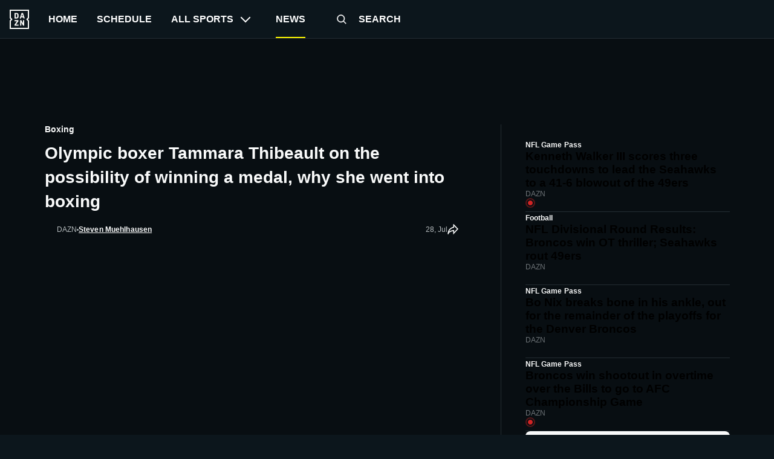

--- FILE ---
content_type: text/html; charset=utf-8
request_url: https://www.dazn.com/en-CA/news/boxing/olympic-boxer-tammara-thibeault-on-the-possibility-of-winning-a-medal-why-she-went-into-boxing/pi20h4zga7xo110gdrfitll40
body_size: 46097
content:
<!DOCTYPE html><html lang="en-CA"><head><meta charSet="utf-8"/><title>Olympic boxer Tammara Thibeault on the possibility of winning a medal, why she went into boxing | DAZN News CA</title><meta name="description" content="After the 2020 Tokyo Olympics were canceled last year due to COVID-19, there were questions whether the Games would actually take place. Despite growi..."/><meta name="robots" content="index,follow,max-snippet:-1,max-image-preview:large,max-video-preview:-1"/><meta property="og:title" content="Olympic boxer Tammara Thibeault on the possibility of winning a medal, why she went into boxing | DAZN News CA"/><meta property="og:description" content="After the 2020 Tokyo Olympics were canceled last year due to COVID-19, there were questions whether the Games would actually take place. Despite growi..."/><meta property="og:type" content="article"/><meta property="og:image" content="https://images.daznservices.com/di/library/DAZN_News/3b/39/tammara-thibeault-072121-getty-ftr_iikx23mswrmg1iresinrbjn70.jpg?t=-820907478"/><meta property="og:url" content="https://www.dazn.com/en-CA/news/boxing/olympic-boxer-tammara-thibeault-on-the-possibility-of-winning-a-medal-why-she-went-into-boxing/pi20h4zga7xo110gdrfitll40"/><meta property="og:locale" content="en_CA"/><meta property="og:site_name" content="DAZN"/><link rel="canonical" href="https://www.dazn.com/en-CA/news/boxing/olympic-boxer-tammara-thibeault-on-the-possibility-of-winning-a-medal-why-she-went-into-boxing/pi20h4zga7xo110gdrfitll40"/><meta name="viewport" content="width=device-width, initial-scale=1"/><link rel="icon" type="image/svg+xml" sizes="any" href="https://the-edit-chapter.news.indazn.com/icons/icon.svg"/><link rel="icon" type="image/png" sizes="32x32" href="https://the-edit-chapter.news.indazn.com/icons/icon-32.png"/><link rel="icon" type="image/png" sizes="180x180" href="https://the-edit-chapter.news.indazn.com/icons/icon-180.png"/><link rel="icon" type="image/png" sizes="192x192" href="https://the-edit-chapter.news.indazn.com/icons/icon-192.png"/><script type="application/ld+json">{"@context":"https://schema.org","@type":"NewsArticle","author":{"@type":"Person","name":"Steven Muehlhausen","url":"https://www.dazn.com/en-CA/news/authors/Steven Muehlhausen/2541"},"dateModified":"2021-07-28T17:00:24.000Z","datePublished":"2021-07-28T17:00:30.000Z","description":"The 24-year-old is a candidate to win a medal at the 2020 Tokyo Olympics.","headline":"Olympic boxer Tammara Thibeault on the possibility of winning a medal, why she went into boxing","image":"https://images.daznservices.com/di/library/DAZN_News/3b/39/tammara-thibeault-072121-getty-ftr_iikx23mswrmg1iresinrbjn70.jpg?t=-820907478","mainEntityOfPage":{"@type":"ItemPage","@id":"https://www.dazn.com/en-CA/news/boxing/olympic-boxer-tammara-thibeault-on-the-possibility-of-winning-a-medal-why-she-went-into-boxing/pi20h4zga7xo110gdrfitll40"},"publisher":{"@type":"Organization","@id":"https://www.dazn.com/en-CA/news","logo":"https://www.dazn.com/en-US/news/assets/responsive/basic/img/common/DAZN_logo.f21107b931.png","name":"DAZN News Canada","url":"https://www.dazn.com/en-CA/news"},"url":"https://www.dazn.com/en-CA/news/boxing/olympic-boxer-tammara-thibeault-on-the-possibility-of-winning-a-medal-why-she-went-into-boxing/pi20h4zga7xo110gdrfitll40","alternativeHeadline":"Olympic boxer Tammara Thibeault on the possibility of winning a medal, why she went into boxing","dateline":"2021-07-28T17:00:30.000Z","dateCreated":"2021-07-28T17:00:30.000Z","articleBody":"After the 2020 Tokyo Olympics were canceled last year due to COVID-19, there were questions whether the Games would actually take place. Despite growing concerns about the coronavirus in Japan, the IOC says the Olympics will be a go and they will start officially on Friday. One of the signature events of the Summer Olympics is boxing. Starting on July 28, the women's middleweight weight class begins with the opening round of 32. Among the favorites to medal is 24-year-old Tammara Thibeault of Canada. Thibeault won gold at the 2017 Canadian Championships and went on to win gold in her first senior international tournament, the American Continental Championships. She represented Canada at the 2018 Commonwealth Games and won bronze. Before she departed for Tokyo, Thibeault sat down with DAZN News to discuss the journey to get to the Olympics, why she wanted to get into boxing, and whether she ever plans to turn professional. (Editor's note: This interview has been edited for length and clarity.) DAZN: How weird has this whole entire process been to get to Tokyo? Tammara Thibeault: Honestly, it's been ridiculous. Like, our long-term plan. And training is like a five-day plan. It is just constantly like, ‘What's our long-term plan?’ It's constantly switching. It's been a hell of a roller coaster. As soon as they said the Olympics are coming up, American qualifiers are canceled. This is going to be a hell of a roller coaster. I just anticipated that this whole thing was just going to be a full-on adventure. There's twists and turns, ups and downs. It's been a mess, honestly. Canada has been really difficult because we have a lot of restrictions. Our restrictions have been exhausting. DAZN: What have you been able to do right now in terms of training for Games? TT: We’ve been lucky because we are at the Olympic Stadium [in Montreal], and people who are going to look at are on the Olympic pathway. We all have that. We have that privilege. The gyms are open, and we're able to train, and we still have our partners. It's pretty much normal. For a little while, they had us working out with our masks. When you breathe, and I do out of my mouth, my mask is full of spit all the time. It's so gross. I would just rip it off between rounds. I'm just so mad. They're like, ‘Well, this is what it’s gonna be like in Tokyo.’ I put that thing back. I was like, 'Shoot, if this is what we have to do, then let's do it.' It's just been so crazy that these Games are going to mean everything. Just the fact that we got there. It's just an accomplishment in itself because a year ago, we didn't know if they were still going to go on. DAZN: When did you get word that you weren't going to be going to Tokyo last year? TT: I didn't believe it at first. I was like, ‘No way.’ We had World War II going on, and there was an Olympics. At first, I shut down for two weeks. I'm super, super close with my family. I was like, Alright, two weeks (off). I was like, ‘You know what, our Olympic qualifiers are canceled. I'm going to go home to my family.’ I've been away from my family because I had to move to the city to be in the centralized program. I'm just going to go home, hang out with my family. I just went on pilot mode. I was like, ‘Alright, just like keep working out keep doing your stuff. You never know what's gonna happen.’ I live in a residential area with my parents. So the kids are shooting basketballs. I just drag out my boxing stand, hang up my bag, and [start] hitting the bag. DAZN: What are the protocols going to be in Tokyo? TT: I don't really know. From what I understand because my weight class starts on July 28, we can only be there for a certain period of time before we actually start competition. So it's super complicated. It's like once your competition is over, you have 24 or 48 hours, and you got to go out of the village. It's like get out of sight, out of mind. You can't even stay until the closing ceremonies. You come here. You perform, and after it, it's over. It's going to be strange even though I've never been to an Olympic Games before. I'm pretty sure that's not usually how it goes. It's going to feel weird. From what I fear, we're going to be quarantined quite a bit. Honestly, anything that I can get my hands on to do some stuff. DAZN: You don't see women who say, ‘I want to go be a boxer.’ You see more women doing combat sports. They want to get into MMA. They want to get into judo. Why boxing? TT: Everyone, I’m six feet tall. Ain’t no way anybody’s butt flipping me into a pretzel. It’s not happening. My brother was a wrestler. I went once with him to practice, and I was like, ‘You know what? No.’ I was a boxer and the baller (basketball). I was on the court, or I was in the gym and a boxing gym. So I started because of my dad. He was a football player. We got a couple of athletes that are in our family. I got in boxing because my dad did this during the offseason. When he was [a] professional back in the early 2000s, it was just different times. He was a very athletic guy. He was a competitive guy, and he was all about boxing. He brought my older brother into boxing as he wanted to toughen him up a little bit. He was a little soft. I was nine years old. I was deaf. I was still a kid. They would bring the kids to the boxing club on Fridays. And Fridays was the day when Dad said, you come to the Boxing Club, you train right, and we'll go grab something to eat after, and when you're up past your bedtime, one kid would be like, I don't want to go. I was like, ‘You can take me to McDonald’s.’ We did that for a little bit. My mom took us kids — we're four kids — to Swift Current to see my dad compete. It was the first time I saw anybody compete. My dad knocked this guy out cold out. I was like, ‘That seems very empowering.’ It might be a little bit sadistic for a nine-year-old to think that. I want that power. My dad was 6-foot-2 and 200 pounds. I'm 6-foot, but women's boxing is very different. I can see that now being on the circuit, it's just a whole different ballgame. My dad was my hero. I just wanted to be like my dad. I wanted something to relate to because he was an athlete. He was gone a lot. He was around but not around. We'd go to his practices. He would do his best. Any moment that we had with our dad was good. We found our thing, and it still is our thing. DAZN: Because of that common thing you guys have, is he your biggest source of inspiration through this journey for you, or is it somebody else? TT: Oh, for sure. It's both my parents. My dad is very present in the actual space of boxing, but my mom is my rock. I call my mom three times a day. It's ridiculous. I call my mom, she don't answer the house. I call her cell phone. Don't answer, I call my little brother. We're very, very close. I think both my parents are a sense of inspiration for me. I don't know what I’d do without them. DAZN: When you're lying at night, or you're just sitting there, watching TV, playing on your phone, do you give yourself a moment to think about what it would feel to medal or you try to stay just centered on the moment, and when you get to Tokyo then maybe you think about it a little more? TT: I've been thinking about it my whole life. Sometimes, I'll just picture what it would mean. I just had this image in my head of the Olympic finals, and my hand raised. I want that again. I think about it from time to time. I try not to think about it too much because it's important to trust the process. I'm very young. I'm on a couple of [Olympic] cycles. It's important to trust the process. It's important to stay focused on the sport. I want an Olympic medal. I want that more than anything. But what I want more than that is I want to go to the Games, and I want to perform. I want to leave satisfied with what I left in the ring out there, win or lose. If I gave it my very best and I did everything that I could in my power to bring my game up. I was satisfied no matter what. What would be satisfying is a gold medal around my neck. DAZN: If you don't win and you don't do what you're expected because you are expected to medal — Is anything less than a medal a failure to you? TT: It’s 50-50. Depends on the days. I think it's a struggle because it's a different kind of pressure. Some people are satisfied with going to the Olympics. I was never satisfied just going to the Olympics. But it's also very, very important to be grateful for where I'm at right now. It's important to be grateful to make it to the Olympics and to be grateful for what I already have. It's a struggle. I don't know if people talk about it much, but it's fighting for the result and then sticking, trusting the process, and instinct focused on that process. DAZN: You said something about the question before about wanting to go through a couple of Olympic cycles. Do you want to go professional, or do you just want to see how each cycle goes for you? TT: I think I would like to go fresh. It would be really cool. Right now, even women's boxing doesn't get that much exposure, and that kind of sucks. Because if I want to do it, I want to be a superstar. My thing is, I want to go big or go home. I want to wait and see how it plays out over the next couple of years. Women's boxing has really been kicking it up a notch year after year, cycle after cycle. I want to see where it goes. Then if the opportunity presents itself, I'm all in. My coach would really like that because he's had Olympic medalists. He's lifted gold medals. He's like, ‘I don't have a professional world champion.’ I want to be able to give that to him because I've been on this journey to Tokyo. I just want to make him proud. DAZN: Who do you enjoy watching in boxing? TT: I like to watch like the old-school Cuban boxers. I like watching [Erislandy] Lara. I liked the style. I like watching. I was surprised by Josh Taylor. I like the way he boxes. I like watching [Vasiliy] Lomachenko. I thought what he did was really cool.","articleSection":"Sports","genre":"Boxing","inLanguage":"en","isAccessibleForFree":true,"isPartOf":{"@type":"CreativeWork","name":"DAZN News"},"keywords":"","thumbnailUrl":"https://images.daznservices.com/di/library/DAZN_News/3b/39/tammara-thibeault-072121-getty-ftr_iikx23mswrmg1iresinrbjn70.jpg?t=-820907478","wordCount":1922}</script><meta name="next-head-count" content="18"/><script id="bootstrapmock">
                window.dazn = window.dazn || {
                  experiment: {
                    addNotificationListener: function () {}
                  }
                };
            </script><meta name="next-font-preconnect"/><link rel="preload" href="https://the-edit-chapter.news.indazn.com/_next/static/css/74be901a92706852.css" as="style"/><link rel="stylesheet" href="https://the-edit-chapter.news.indazn.com/_next/static/css/74be901a92706852.css" data-n-g=""/><link rel="preload" href="https://the-edit-chapter.news.indazn.com/_next/static/css/1bc7e0a3e87d7da2.css" as="style"/><link rel="stylesheet" href="https://the-edit-chapter.news.indazn.com/_next/static/css/1bc7e0a3e87d7da2.css" data-n-p=""/><noscript data-n-css=""></noscript><script defer="" nomodule="" src="https://the-edit-chapter.news.indazn.com/_next/static/chunks/polyfills-5cd94c89d3acac5f.js"></script><script src="https://the-edit-chapter.news.indazn.com/_next/static/chunks/webpack-42c0bc40261e3a11.js" defer=""></script><script src="https://the-edit-chapter.news.indazn.com/_next/static/chunks/framework-4556c45dd113b893.js" defer=""></script><script src="https://the-edit-chapter.news.indazn.com/_next/static/chunks/main-276cdd666743f69b.js" defer=""></script><script src="https://the-edit-chapter.news.indazn.com/_next/static/chunks/pages/_app-51f1ecf7bcb60af3.js" defer=""></script><script src="https://the-edit-chapter.news.indazn.com/_next/static/chunks/813-8f97a66f9a2538c6.js" defer=""></script><script src="https://the-edit-chapter.news.indazn.com/_next/static/chunks/787-643f3ff9d52e8bb2.js" defer=""></script><script src="https://the-edit-chapter.news.indazn.com/_next/static/chunks/532-98c7216eb18e51cb.js" defer=""></script><script src="https://the-edit-chapter.news.indazn.com/_next/static/chunks/169-83714551a42b511b.js" defer=""></script><script src="https://the-edit-chapter.news.indazn.com/_next/static/chunks/402-13a19abd6b147863.js" defer=""></script><script src="https://the-edit-chapter.news.indazn.com/_next/static/chunks/18-544a9dbacf8abfb6.js" defer=""></script><script src="https://the-edit-chapter.news.indazn.com/_next/static/chunks/pages/news/%5Btag%5D/%5Bslug%5D/%5Buuid%5D-e93d03abcdb331c0.js" defer=""></script><script src="https://the-edit-chapter.news.indazn.com/_next/static/7Hoo3wAfXvXsKx-DsC6Yu/_buildManifest.js" defer=""></script><script src="https://the-edit-chapter.news.indazn.com/_next/static/7Hoo3wAfXvXsKx-DsC6Yu/_ssgManifest.js" defer=""></script><script src="https://the-edit-chapter.news.indazn.com/_next/static/7Hoo3wAfXvXsKx-DsC6Yu/_middlewareManifest.js" defer=""></script></head><body><div id="__next"><div></div><div class="Layout_layout__1y4NW Layout_layoutDesktop__wcQmh"><div><div data-test-id="header-background-overlay" class="BackgroundOverlay_background-overlay__MOKW2" role="presentation"></div><header class="Header_header__pUpk9"><button type="button" class="Header_burger__Hbq3J"><div class="Header_burgerContainer__1GpcR"><span></span><span></span><span></span></div></button><a role="buton" target="" class="Header_logo__vPR6R" href="https://www.dazn.com" data-test-id="HEADER_LOGO"><svg xmlns="http://www.w3.org/2000/svg" viewBox="0 0 80 80" class="DaznLogo_logo__X40Hb" data-test-id="dazn-logo"><path d="M49.2 27.6l2.6-8.6 2.7 8.6h-5.3zm12.9 7.6l-6.8-20.4c-.1-.5-.3-.8-.5-1l-1-.1h-3.7c-.4 0-.7 0-.9.2-.2.2-.4.4-.5.9l-6.8 20.4-.1.6c0 .5.3.8.9.8H46l.4-.2.2-.4.3-.7 1-3.5h7.7l1.1 3.5c0 .3.2.5.3.7l.2.4.4.1h3.6c.6 0 .9-.2.9-.7v-.3l-.1-.3zm-3.3 8.2h-2.2c-.6 0-1 .1-1.1.3-.2.1-.3.5-.3 1v12l-6.3-12c-.3-.6-.6-1-.8-1-.2-.2-.7-.3-1.3-.3h-2c-.5 0-1 .1-1.1.3-.2.1-.3.5-.3 1V65c0 .5.1.8.3 1l1 .2H47c.5 0 .9 0 1-.2.3-.2.3-.5.3-1V52.9l6.4 12.2c.3.5.5.9.8 1 .2.2.6.2 1.3.2h2c.5 0 .9 0 1-.2.2-.2.3-.5.3-1V44.6c0-.4 0-.8-.2-1l-1.1-.2zm10.6-2L75 47v28H5V47l5.6-5.5c.8-.8.8-2.2 0-3L5 33V5h70v28l-5.6 5.5c-.8.8-.8 2.2 0 3zM80 0H0v35.4L4.6 40 0 44.6V80h80V44.6L75.4 40l4.6-4.6V0zM35.6 61.6h-9L36 48.2l.3-.5.1-.5v-2.6c0-.4 0-.8-.3-1l-1-.2H21.2c-.5 0-.8.1-1 .3l-.2 1.1v2c0 .5 0 1 .2 1.1.2.2.5.3 1 .3h8.5l-9.4 13.4c-.3.3-.4.6-.4.9V65c0 .5.1.8.3 1 .2.1.5.2 1.1.2h14.2c.5 0 .8 0 1-.2l.2-1.2v-2c0-.5-.1-.9-.3-1-.1-.2-.4-.3-1-.3zm-4.2-34.2l-.2 2.2c-.1.6-.3 1.1-.6 1.5l-1 .8a5 5 0 0 1-1.7.2h-2.6V18h2.6c1.2 0 2.1.4 2.7 1.2.5.7.8 1.9.8 3.5v4.6zm4.6-9.3a7.6 7.6 0 0 0-3.1-3.3c-1.3-.8-3-1.1-5-1.1h-6.5c-.6 0-1 0-1.1.2-.2.2-.3.5-.3 1v20.5c0 .5.1.8.3 1 .2.1.5.2 1.1.2h7.4c3.5 0 5.9-1.5 7.2-4.5l.6-2 .2-2.7V23l-.2-2.9c-.1-.7-.3-1.3-.6-2z" fill="#F8F8F5" fill-rule="evenodd"></path></svg></a><nav class="HeaderNav_headerNav__9HqtY"><div class="HeaderNav_headerNavList__4hQOW"><a role="menuitem" target="" class="HeaderNav_navigator__fphA3" href="https://www.dazn.com/home" data-test-id="HEADER_NAVIGATION_ITEM_LINK"><span>Home</span></a><a role="menuitem" target="" class="HeaderNav_navigator__fphA3" href="https://www.dazn.com/schedule" data-test-id="HEADER_NAVIGATION_ITEM_LINK"><span>Schedule</span></a><button class="HeaderNav_navigator__fphA3" type="button" data-test-id="HEADER_NAVIGATION_ITEM_LINK"><span>All sports</span><span data-test-id="header-nav-subMenuIndicator" class="HeaderNav_expand-icon__CYEK6"></span></button><div class="HeaderNav_navigator__fphA3 HeaderNav_theEditLink__ashjP HeaderNav_theEditLinkActive__MH0N8" data-test-id="HEADER_NAVIGATION_ITEM_LINK"><span>News</span></div><a role="menuitem" target="" class="HeaderNav_navigator__fphA3 HeaderNav_searchTitle__AdZLI" href="https://www.dazn.com/search" data-test-id="HEADER_NAVIGATION_ITEM_LINK"><button class="HeaderNav_searchIcon__TSRFQ" role="button" aria-label="search"><svg data-test-id="SEARCH" viewBox="0 0 240 240"><g fill-rule="evenodd"><path d="M147.318 153.682l6.364-6.364 40.351 40.35-6.364 6.365z"></path><path d="M160 107.5c0-28.995-23.505-52.5-52.5-52.5S55 78.505 55 107.5 78.505 160 107.5 160s52.5-23.505 52.5-52.5zm-114 0C46 73.534 73.534 46 107.5 46S169 73.534 169 107.5 141.466 169 107.5 169 46 141.466 46 107.5z" fill-rule="nonzero"></path></g></svg></button><span> <!-- -->Search</span></a></div><ul class="DropDown_sub-menu__Bc27t UserMenu_user-menu__Gcp8F" data-test-id="user-menu-dropdown"><li class="DropDown_menu-item__Cwj3s"><a href="https://www.dazn.com/help" class="MenuItem_iconFont__5bVzV"><svg data-test-id="SVG_ICON" viewBox="0 0 24 24"><path d="M12,4a8,8,0,1,1-8,8,8,8,0,0,1,8-8m0-2A10,10,0,1,0,22,12,10,10,0,0,0,12,2Z"></path><path d="M12,16a1,1,0,1,0,1,1,1,1,0,0,0-1-1Z"></path><path d="M13,15H11V12h1a2,2,0,1,0-2-2H8a4,4,0,1,1,5,3.87Z"></path></svg>Help</a></li><li class="DropDown_menu-item__Cwj3s UserMenu_secondary__s3zt2"><a href="https://www.dazn.com/help/articles/about-us" class="MenuItem_iconFont__5bVzV">Imprint</a></li><li class="DropDown_menu-item__Cwj3s UserMenu_secondary__s3zt2"><a href="https://www.dazn.com/help/articles/privacy-us" class="MenuItem_iconFont__5bVzV">Privacy policy and cookie notice</a></li><li class="DropDown_menu-item__Cwj3s UserMenu_secondary__s3zt2"><a href="https://www.dazn.com/help/articles/terms-us" class="MenuItem_iconFont__5bVzV">Terms and Conditions</a></li></ul></nav><ul class="DropDown_sub-menu__Bc27t SportsMenu_sports-menu-container__F_vWM" data-test-id="sports-menu-dropdown"></ul></header></div><div class="Toast_toast__aNd03"><div class="Toast_content__9WzbP"><button type="button" class="Toast_closeButton__OKvtY"><svg data-test-id="CROSS" viewBox="-10 -10 170 170"><path d="M68.347 74.71L.818 7.183 7.182.818l67.529 67.529L142.239.818l6.364 6.364-67.528 67.529 67.528 67.528-6.364 6.364-67.528-67.528-67.529 67.528-6.364-6.364 67.529-67.528z" fill-rule="evenodd"></path></svg></button><div><h2 class="Toast_title__6xZpx">Error code: %{errorCode}</h2></div><div><h3 class="Toast_subtitle__NyKqX"></h3><p class="Toast_description__pOPSG"></p></div></div></div><div class="AdBanner_container__l79P4"><div class="AdBanner_adBannerWrapper__a5QrL"><div id="div-gpt-ad-1661869504262-0" class="AdBanner_adBanner__MJ_QW"></div></div></div><div class="articlePage_articleWrapper__z6nZu"><div class="articlePage_articleLeft__1SIaW"><div class="articlePage_articleTag__pPshU">Boxing</div><h1 class="articlePage_articleLeftHeader__tmUtM"><span>Olympic boxer Tammara Thibeault on the possibility of winning a medal, why she went into boxing</span></h1><div class="articlePage_articleLeftDescription__M6Mk1"><div class="articlePage_articleSourceWrapper__URrnz"><div class="articlePage_articleSource__wla0M"><div class="articlePage_articleSourceImg__gSInu"><div class="Image_container__JfxVX Image_rectangle__1UoCj"></div></div><div class="articlePage_articleSourceDesc__XVX2C">DAZN</div></div><span class="articlePage_separatorIcon__FtACV"></span><div class="articlePage_articleAuthorData__I4v4F"><span></span><a class="articlePage_articleAuthorLink__Ti1wH" href="/en-CA/news/authors/steven-muehlhausen/2541">Steven Muehlhausen</a></div></div><div class="articlePage_articleMetaDataWrapper__XL_OV"><div class="articlePage_articleTimeWrapper__uuGcH"><time class="articlePage_articleMetaData__uwavp" dateTime="2021-07-28T17:00:30.000Z" itemProp="datePublished">28, Jul</time></div><svg xmlns="http://www.w3.org/2000/svg" width="20" height="20" viewBox="0 0 20 20" fill="none" class="articlePage_shareIcon__Jw_xC"><g clip-path="url(#clip0_5625_36808)"><path fill-rule="evenodd" clip-rule="evenodd" d="M10.5496 -0.714996L19.9862 8.98005L10.5496 19.3215V12.8822C10.391 12.9099 10.217 12.9419 10.0302 12.9788C9.10426 13.1616 7.88167 13.4595 6.66906 13.9199C5.4475 14.3837 4.29203 14.9916 3.45498 15.767C2.63405 16.5275 2.14961 17.4159 2.14961 18.5H0.349609C0.349609 12.59 3.07714 9.18559 5.84099 7.29235C7.20583 6.35744 8.56525 5.79875 9.5812 5.47317C9.9533 5.35393 10.2814 5.26528 10.5496 5.20056V-0.714996ZM11.5728 6.82721L11.5589 6.82934C11.5449 6.83152 11.5217 6.83527 11.4899 6.84082C11.4263 6.85192 11.3286 6.87023 11.2016 6.8977C10.9474 6.95269 10.5775 7.04407 10.1305 7.1873C9.23397 7.47462 8.04339 7.96552 6.85822 8.77736C5.32205 9.82963 3.77017 11.4343 2.88747 13.9011C3.84314 13.1842 4.95817 12.6441 6.03016 12.2371C7.36755 11.7294 8.69495 11.4077 9.68153 11.2129C10.1766 11.1151 10.5902 11.0485 10.8819 11.0061C11.0278 10.9849 11.1434 10.9697 11.2238 10.9597C11.264 10.9547 11.2954 10.951 11.3174 10.9484L11.3432 10.9455L11.3507 10.9447L11.353 10.9445C11.3534 10.9444 11.3545 10.9443 11.4496 11.8393L11.3545 10.9443L12.3496 10.8385V14.6785L17.5131 9.01989L12.3496 3.715V6.71986L11.5747 6.82695L11.5728 6.82721C11.5733 6.82715 11.5726 6.82725 11.5728 6.82721Z" fill="#F9FAFA"></path></g><defs><clipPath id="clip0_5625_36808"><rect width="20" height="20" fill="white"></rect></clipPath></defs></svg></div></div><div class="articlePage_articleImageWrapper__EvPQu"><div class="articlePage_articleImage__2lkY5"><div class="Image_container__JfxVX Image_rectangle__1UoCj"></div></div></div><a class="articlePage_articleStreamButton__mZ41y" href="https://www.dazn.com/home"><div class="articlePage_articleStreamData__Fg3F0"><svg data-test-id="PLAY_ICON" xmlns="http://www.w3.org/2000/svg" width="24" height="24" viewBox="0 0 24 24" fill="none" class="articlePage_playIcon__7EJug"> <rect width="24" height="24" rx="12" fill="#DDDEDF"></rect> <path fill-rule="evenodd" clip-rule="evenodd" d="M8.66602 17.2V6.79999L17.3327 12L8.66602 17.2Z" fill="#080E12"></path> </svg><span>Subscribe to DAZN here</span></div><svg xmlns="http://www.w3.org/2000/svg" width="24" height="24" viewBox="0 0 24 24" fill="none" data-test-is="ARROW_RIGHT" class="articlePage_arrowIcon__Y76WW"><path fill-rule="evenodd" clip-rule="evenodd" d="M3.00016 10.9998H17.5902L11.5902 4.99984L13.0002 3.58984L21.4102 11.9998L13.0002 20.4098L11.5902 18.9998L17.5902 12.9998H3.00016V10.9998Z" fill="#F9FAFA"></path></svg></a><div class="articleContent_articleContent__Uq2SC"><p>After the 2020 Tokyo Olympics were canceled last year due to COVID-19, there were questions whether the Games would actually take place. Despite growing concerns about the coronavirus in Japan, the IOC says the Olympics will be a go and they will start officially on Friday.<br/>
<br/>
One of the signature events of the Summer Olympics is boxing. Starting on July 28, the women&#x27;s middleweight weight class begins with the opening round of 32. <br/>
<br/>
Among the favorites to medal is 24-year-old Tammara Thibeault of Canada. Thibeault won gold at the 2017 Canadian Championships and went on to win gold in her first senior international tournament, the American Continental Championships. She represented Canada at the 2018 Commonwealth Games and won bronze.</p>

<p>Before she departed for Tokyo, Thibeault sat down with DAZN News to discuss the journey to get to the Olympics, why she wanted to get into boxing, and whether she ever plans to turn professional.</p>

<p><em>(Editor&#x27;s note: This interview has been edited for length and clarity.)</em></p>

<p><strong>DAZN: </strong>How weird has this whole entire process been to get to Tokyo?</p>

<p><strong>Tammara Thibeault: </strong>Honestly, it&#x27;s been ridiculous. Like, our long-term plan. And training is like a five-day plan. It is just constantly like, ‘What&#x27;s our long-term plan?’ It&#x27;s constantly switching. It&#x27;s been a hell of a roller coaster. As soon as they said the Olympics are coming up, American qualifiers are canceled. This is going to be a hell of a roller coaster. I just anticipated that this whole thing was just going to be a full-on adventure. There&#x27;s twists and turns, ups and downs. It&#x27;s been a mess, honestly. Canada has been really difficult because we have a lot of restrictions. Our restrictions have been exhausting.</p>

<p><strong>DAZN: </strong>What have you been able to do right now in terms of training for Games?</p>

<p><strong>TT: </strong>We’ve been lucky because we are at the Olympic Stadium [in Montreal], and people who are going to look at are on the Olympic pathway. We all have that. We have that privilege. The gyms are open, and we&#x27;re able to train, and we still have our partners. It&#x27;s pretty much normal. For a little while, they had us working out with our masks. When you breathe, and I do out of my mouth, my mask is full of spit all the time. It&#x27;s so gross. I would just rip it off between rounds. I&#x27;m just so mad. They&#x27;re like, ‘Well, this is what it’s gonna be like in Tokyo.’ I put that thing back. I was like, &#x27;Shoot, if this is what we have to do, then let&#x27;s do it.&#x27; It&#x27;s just been so crazy that these Games are going to mean everything. Just the fact that we got there. It&#x27;s just an accomplishment in itself because a year ago, we didn&#x27;t know if they were still going to go on.</p>

<p><strong>DAZN: </strong>When did you get word that you weren&#x27;t going to be going to Tokyo last year?</p>

<p><strong>TT: </strong>I didn&#x27;t believe it at first. I was like, ‘No way.’ We had World War II going on, and there was an Olympics. At first, I shut down for two weeks. I&#x27;m super, super close with my family. I was like, Alright, two weeks (off). I was like, ‘You know what, our Olympic qualifiers are canceled. I&#x27;m going to go home to my family.’ I&#x27;ve been away from my family because I had to move to the city to be in the centralized program. I&#x27;m just going to go home, hang out with my family. I just went on pilot mode. I was like, ‘Alright, just like keep working out keep doing your stuff. You never know what&#x27;s gonna happen.’ I live in a residential area with my parents. So the kids are shooting basketballs. I just drag out my boxing stand, hang up my bag, and [start] hitting the bag.<strong> </strong></p>

<p><strong>DAZN: </strong>What are the protocols going to be in Tokyo?</p>

<p><strong>TT: </strong>I don&#x27;t really know. From what I understand because my weight class starts on July 28, we can only be there for a certain period of time before we actually start competition. So it&#x27;s super complicated. It&#x27;s like once your competition is over, you have 24 or 48 hours, and you got to go out of the village. It&#x27;s like get out of sight, out of mind. You can&#x27;t even stay until the closing ceremonies. You come here. You perform, and after it, it&#x27;s over. It&#x27;s going to be strange even though I&#x27;ve never been to an Olympic Games before. I&#x27;m pretty sure that&#x27;s not usually how it goes. It&#x27;s going to feel weird. From what I fear, we&#x27;re going to be quarantined quite a bit. Honestly, anything that I can get my hands on to do some stuff.</p>

<p><strong>DAZN: </strong>You don&#x27;t see women who say, ‘I want to go be a boxer.’ You see more women doing combat sports. They want to get into MMA. They want to get into judo. Why boxing?</p>

<p><strong>TT: </strong>Everyone, I’m six feet tall. Ain’t no way anybody’s butt flipping me into a pretzel. It’s not happening. My brother was a wrestler. I went once with him to practice, and I was like, ‘You know what? No.’ I was a boxer and the baller (basketball). I was on the court, or I was in the gym and a boxing gym. So I started because of my dad. He was a football player. We got a couple of athletes that are in our family. I got in boxing because my dad did this during the offseason. When he was [a] professional back in the early 2000s, it was just different times. He was a very athletic guy. He was a competitive guy, and he was all about boxing. He brought my older brother into boxing as he wanted to toughen him up a little bit. He was a little soft. </p>

<p>I was nine years old. I was deaf. I was still a kid. They would bring the kids to the boxing club on Fridays. And Fridays was the day when Dad said, you come to the Boxing Club, you train right, and we&#x27;ll go grab something to eat after, and when you&#x27;re up past your bedtime, one kid would be like, I don&#x27;t want to go. I was like, ‘You can take me to McDonald’s.’ We did that for a little bit. My mom took us kids — we&#x27;re four kids — to Swift Current to see my dad compete. It was the first time I saw anybody compete. My dad knocked this guy out cold out. I was like, ‘That seems very empowering.’ It might be a little bit sadistic for a nine-year-old to think that. I want that power. My dad was 6-foot-2 and 200 pounds. I&#x27;m 6-foot, but women&#x27;s boxing is very different. I can see that now being on the circuit, it&#x27;s just a whole different ballgame. My dad was my hero. I just wanted to be like my dad. I wanted something to relate to because he was an athlete. He was gone a lot. He was around but not around. We&#x27;d go to his practices. He would do his best. Any moment that we had with our dad was good. We found our thing, and it still is our thing. </p>

<p><strong>DAZN: </strong>Because of that common thing you guys have, is he your biggest source of inspiration through this journey for you, or is it somebody else? </p>

<p><strong>TT: </strong>Oh, for sure. It&#x27;s both my parents. My dad is very present in the actual space of boxing, but my mom is my rock. I call my mom three times a day. It&#x27;s ridiculous. I call my mom, she don&#x27;t answer the house. I call her cell phone. Don&#x27;t answer, I call my little brother. We&#x27;re very, very close. I think both my parents are a sense of inspiration for me. I don&#x27;t know what I’d do without them.</p>

<p><strong>DAZN: </strong>When you&#x27;re lying at night, or you&#x27;re just sitting there, watching TV, playing on your phone, do you give yourself a moment to think about what it would feel to medal or you try to stay just centered on the moment, and when you get to Tokyo then maybe you think about it a little more?</p>

<p><strong>TT: </strong>I&#x27;ve been thinking about it my whole life. Sometimes, I&#x27;ll just picture what it would mean. I just had this image in my head of the Olympic finals, and my hand raised. I want that again. I think about it from time to time. I try not to think about it too much because it&#x27;s important to trust the process. I&#x27;m very young. I&#x27;m on a couple of [Olympic] cycles. It&#x27;s important to trust the process. It&#x27;s important to stay focused on the sport. I want an Olympic medal. I want that more than anything. But what I want more than that is I want to go to the Games, and I want to perform. I want to leave satisfied with what I left in the ring out there, win or lose. If I gave it my very best and I did everything that I could in my power to bring my game up. I was satisfied no matter what. What would be satisfying is a gold medal around my neck. </p>

<p><strong>DAZN: </strong>If you don&#x27;t win and you don&#x27;t do what you&#x27;re expected because you are expected to medal — Is anything less than a medal a failure to you?</p>

<p><strong>TT: </strong>It’s 50-50. Depends on the days. I think it&#x27;s a struggle because it&#x27;s a different kind of pressure. Some people are satisfied with going to the Olympics. I was never satisfied just going to the Olympics. But it&#x27;s also very, very important to be grateful for where I&#x27;m at right now. It&#x27;s important to be grateful to make it to the Olympics and to be grateful for what I already have. It&#x27;s a struggle. I don&#x27;t know if people talk about it much, but it&#x27;s fighting for the result and then sticking, trusting the process, and instinct focused on that process.</p>

<p><strong>DAZN: </strong>You said something about the question before about wanting to go through a couple of Olympic cycles. Do you want to go professional, or do you just want to see how each cycle goes for you?</p>

<p><strong>TT: </strong>I think I would like to go fresh. It would be really cool. Right now, even women&#x27;s boxing doesn&#x27;t get that much exposure, and that kind of sucks. Because if I want to do it, I want to be a  superstar. My thing is, I want to go big or go home. I want to wait and see how it plays out over the next couple of years. Women&#x27;s boxing has really been kicking it up a notch year after year, cycle after cycle. I want to see where it goes. Then if the opportunity presents itself, I&#x27;m all in. My coach would really like that because he&#x27;s had Olympic medalists. He&#x27;s lifted gold medals. He&#x27;s like, ‘I don&#x27;t have a professional world champion.’ I want to be able to give that to him because I&#x27;ve been on this journey to Tokyo. I just want to make him proud.</p>

<p><strong>DAZN: </strong>Who do you enjoy watching in boxing?<strong> </strong></p>

<p><strong>TT: </strong>I like to watch like the old-school Cuban boxers. I like watching [Erislandy] Lara. I liked the style. I like watching. I was surprised by Josh Taylor. I like the way he boxes. I like watching [Vasiliy] Lomachenko. I thought what he did was really cool.<strong> </strong></p>

<div id="UMS_TOOLTIP" style="position:absolute;cursor:pointer;z-index:2147483647;background-color:transparent;top:-100000px;left:-100000px;background-position:initial initial;background-repeat:initial initial"> </div>
</div><div class="articlePage_competitionsCarousel__bm3AU"><div class="competitionsCarousel_articleCompetitions__t6aEx"><a class="competitionsCarousel_competitionBox__esxKa" href="https://www.dazn.com/en-CA/news/sport/boxing/2x2oqzx60orpoeugkd754ga17"><img class="competitionsCarousel_competitionImage__6bI9m" src="https://image.discovery.indazn.com/eu/v4/onboarding-images/none/2x2oqzx60orpoeugkd754ga17/fill/center/top/none/5/24/24/webp/image" alt="Boxing"/><span class="competitionsCarousel_competitionName__CbeTs">Boxing</span></a></div></div><div class="RelatedArticles_relatedArticlesWrapper__cEgZ5"><div class="RelatedArticles_relatedArticlesHeader__xEu79"></div><div class="RelatedArticles_relatedArticles__rJc6d"><div class="RelatedArticles_relatedArticle__IFdWj"><a href="https://www.dazn.com/en-CA/news/boxing/oleksandr-usyk-opens-up-sporting-interest-deontay-wilder-bout/b8a9kz2v6nbj1nu5r3dojq7sa" class="articleListTile_articleListTile__Jy5IA articleListTile_relatedArticlePageTile__S3o8w"><div class="articleListTile_contentContainer__q6IVG"><div class="articleListTile_contentBody__xMx3w"><h3 class="articleListTile_title__nLbxW articleListTile_noSubTitle__exulO">&#x27;Sporting interest!&#x27; - Oleksandr Usyk offers fascinating logic behind Deontay Wilder pursuit</h3></div><div class="articleListTile_contentFooter__LOZ8O"><div class="articleListTile_contentFooterLeft__d8rIp"><div class="articleListTile_publisherImageContainer__QX_D9"><div class="Image_container__JfxVX Image_rectangle__1UoCj"></div></div><span class="articleListTile_publisherName__WZAgO">DAZN</span></div><div class="articleListTile_contentFooterRight__TZ2x_"><time class="articleListTile_dateLabel__Z5mzu" dateTime="2026-01-17T18:30:00.000Z" itemProp="datePublished"></time></div></div></div><div class="articleListTile_imageContainer__CE5nW"><div class="Image_container__JfxVX Image_square__dv00w"></div></div></a></div><div class="RelatedArticles_relatedArticle__IFdWj"><div class="RelatedArticles_articleSeparator__DussK"></div><a href="https://www.dazn.com/en-CA/news/boxing/daniel-dubois-zhilei-zhang-2026-heavyweight-contest-terry-lane/aypsb7439cti1v9tbg9y7e0ow" class="articleListTile_articleListTile__Jy5IA articleListTile_relatedArticlePageTile__S3o8w"><div class="articleListTile_contentContainer__q6IVG"><div class="articleListTile_contentBody__xMx3w"><h3 class="articleListTile_title__nLbxW articleListTile_noSubTitle__exulO">&#x27;Absolutely wants it!&#x27; - Former heavyweight interim champion chasing Daniel Dubois comeback fight</h3></div><div class="articleListTile_contentFooter__LOZ8O"><div class="articleListTile_contentFooterLeft__d8rIp"><div class="articleListTile_publisherImageContainer__QX_D9"><div class="Image_container__JfxVX Image_rectangle__1UoCj"></div></div><span class="articleListTile_publisherName__WZAgO">DAZN</span></div><div class="articleListTile_contentFooterRight__TZ2x_"><time class="articleListTile_dateLabel__Z5mzu" dateTime="2026-01-17T17:00:00.000Z" itemProp="datePublished"></time></div></div></div><div class="articleListTile_imageContainer__CE5nW"><div class="Image_container__JfxVX Image_square__dv00w"></div></div></a></div><div class="RelatedArticles_relatedArticle__IFdWj"><div class="RelatedArticles_articleSeparator__DussK"></div><a href="https://www.dazn.com/en-CA/news/boxing/raul-curiel-vs-jordan-panthen-full-card-highlights-watch-dazn/8ar37qqd4ca71k7303s41c1r8" class="articleListTile_articleListTile__Jy5IA articleListTile_relatedArticlePageTile__S3o8w"><div class="articleListTile_contentContainer__q6IVG"><div class="articleListTile_contentBody__xMx3w"><h3 class="articleListTile_title__nLbxW articleListTile_noSubTitle__exulO">Raul Curiel reaffirms welterweight credentials in California: Relive full card highlights</h3></div><div class="articleListTile_contentFooter__LOZ8O"><div class="articleListTile_contentFooterLeft__d8rIp"><div class="articleListTile_publisherImageContainer__QX_D9"><div class="Image_container__JfxVX Image_rectangle__1UoCj"></div></div><span class="articleListTile_publisherName__WZAgO">DAZN</span></div><div class="articleListTile_contentFooterRight__TZ2x_"><time class="articleListTile_dateLabel__Z5mzu" dateTime="2026-01-17T16:00:00.000Z" itemProp="datePublished"></time></div></div></div><div class="articleListTile_imageContainer__CE5nW"><div class="Image_container__JfxVX Image_square__dv00w"></div></div></a></div><div class="RelatedArticles_relatedArticle__IFdWj"><div class="RelatedArticles_articleSeparator__DussK"></div><a href="https://www.dazn.com/en-CA/news/boxing/conor-benn-wbc-welterweight-title-fight-venues-tottenham-las-vegas-los-angeles/1mtugn18u22hq12o0h1axaa1h7" class="articleListTile_articleListTile__Jy5IA articleListTile_relatedArticlePageTile__S3o8w"><div class="articleListTile_contentContainer__q6IVG"><div class="articleListTile_contentBody__xMx3w"><h3 class="articleListTile_title__nLbxW articleListTile_noSubTitle__exulO">Tottenham, Las Vegas, Los Angeles: Where could Conor Benn battle for WBC welterweight crown?</h3></div><div class="articleListTile_contentFooter__LOZ8O"><div class="articleListTile_contentFooterLeft__d8rIp"><div class="articleListTile_publisherImageContainer__QX_D9"><div class="Image_container__JfxVX Image_rectangle__1UoCj"></div></div><span class="articleListTile_publisherName__WZAgO">DAZN</span></div><div class="articleListTile_contentFooterRight__TZ2x_"><time class="articleListTile_dateLabel__Z5mzu" dateTime="2026-01-17T14:30:00.000Z" itemProp="datePublished"></time></div></div></div><div class="articleListTile_imageContainer__CE5nW"><div class="Image_container__JfxVX Image_square__dv00w"></div></div></a></div><div class="RelatedArticles_relatedArticle__IFdWj"><div class="RelatedArticles_articleSeparator__DussK"></div><a href="https://www.dazn.com/en-CA/news/boxing/raul-curiel-vs-jordan-panthen-fight-highlights-watch-dazn/1u8jb7h1fgmei1dfkaid891qga" class="articleListTile_articleListTile__Jy5IA articleListTile_relatedArticlePageTile__S3o8w"><div class="articleListTile_contentContainer__q6IVG"><div class="articleListTile_contentBody__xMx3w"><h3 class="articleListTile_title__nLbxW articleListTile_noSubTitle__exulO">Raul Curiel outpoints replacement Jordan Panthen in California: Relive full fight highlights</h3></div><div class="articleListTile_contentFooter__LOZ8O"><div class="articleListTile_contentFooterLeft__d8rIp"><div class="articleListTile_publisherImageContainer__QX_D9"><div class="Image_container__JfxVX Image_rectangle__1UoCj"></div></div><span class="articleListTile_publisherName__WZAgO">DAZN</span></div><div class="articleListTile_contentFooterRight__TZ2x_"><time class="articleListTile_dateLabel__Z5mzu" dateTime="2026-01-17T11:30:00.000Z" itemProp="datePublished"></time></div></div></div><div class="articleListTile_imageContainer__CE5nW"><div class="Image_container__JfxVX Image_square__dv00w"></div></div></a></div></div></div></div><div></div><div class="editorPicks_editorsPicksWrapper__g3FSZ"><div class="editorPicks_mainSeparator__al4_x"></div><div class="articlePage_articleRightWrapper__y_iaM"><div class="editorPicks_articleContainer__ivNwJ"><div class="editorPicks_articleHeader__vgMWH"></div><div class="editorPicks_articles__w19yL"><a href="https://www.dazn.com/en-CA/news/football/49ers-vs-seahawks-live-updates-scores-highlights/1ktkm4491ylk91874j7ve94skc" class="articleListTile_articleListTile__Jy5IA articleListTile_relatedArticlePageTile__S3o8w"><div class="articleListTile_contentContainer__q6IVG"><div class="articleListTile_contentBody__xMx3w"><span class="articleListTile_articleTag__okJUv">NFL Game Pass</span><h3 class="articleListTile_title__nLbxW">Kenneth Walker III scores three touchdowns to lead the Seahawks to a 41-6 blowout of the 49ers</h3></div><div class="articleListTile_contentFooter__LOZ8O"><div class="articleListTile_contentFooterLeft__d8rIp"><div class="articleListTile_publisherImageContainer__QX_D9"><div class="Image_container__JfxVX Image_rectangle__1UoCj"></div></div><span class="articleListTile_publisherName__WZAgO">DAZN</span></div><div class="articleListTile_contentFooterRight__TZ2x_ articleListTile_liveBlogContainer__hCq_B"><svg xmlns="http://www.w3.org/2000/svg" width="28" height="28" viewBox="0 0 28 28" fill="none" data-test-id="PULSE"><g clip-path="url(#clip0_699_31249)"><path d="M21 14C21 10.134 17.866 7 14 7C10.134 7 7 10.134 7 14C7 17.866 10.134 21 14 21C17.866 21 21 17.866 21 14Z" fill="#D12424"></path><path d="M26.25 14C26.25 7.23451 20.7655 1.75 14 1.75C7.23451 1.75 1.75 7.23451 1.75 14C1.75 20.7655 7.23451 26.25 14 26.25C20.7655 26.25 26.25 20.7655 26.25 14Z" stroke="#D12424" stroke-opacity="0.4" stroke-width="3.5"></path></g><defs><clipPath id="clip0_699_31249"><rect width="28" height="28" fill="white"></rect></clipPath></defs></svg><span class="articleListTile_liveBlogLabel__uECXK"></span></div></div></div><div class="articleListTile_imageContainer__CE5nW"><div class="Image_container__JfxVX Image_square__dv00w"></div></div></a><div class="editorPicks_separator__vFzW7"></div><a href="https://www.dazn.com/en-CA/news/football/nfl-2026-divisional-playoffs-results-report-scores-bills-broncos-49ers-seahawks-texans-patriots-rams-bears/myexvb7a6c3917rvs10674p27" class="articleListTile_articleListTile__Jy5IA articleListTile_relatedArticlePageTile__S3o8w"><div class="articleListTile_contentContainer__q6IVG"><div class="articleListTile_contentBody__xMx3w"><span class="articleListTile_articleTag__okJUv">Football</span><h3 class="articleListTile_title__nLbxW">NFL Divisional Round Results: Broncos win OT thriller; Seahawks rout 49ers</h3></div><div class="articleListTile_contentFooter__LOZ8O"><div class="articleListTile_contentFooterLeft__d8rIp"><div class="articleListTile_publisherImageContainer__QX_D9"><div class="Image_container__JfxVX Image_rectangle__1UoCj"></div></div><span class="articleListTile_publisherName__WZAgO">DAZN</span></div><div class="articleListTile_contentFooterRight__TZ2x_"><time class="articleListTile_dateLabel__Z5mzu" dateTime="2026-01-18T04:45:00.000Z" itemProp="datePublished"></time></div></div></div><div class="articleListTile_imageContainer__CE5nW"><div class="Image_container__JfxVX Image_square__dv00w"></div></div></a><div class="editorPicks_separator__vFzW7"></div><a href="https://www.dazn.com/en-CA/news/football/bo-nix-breaks-his-ankle-out-for-the-remainder-of-the-playoffs-for-the-denver-broncos/1ib55i9hb2l5y1s0x2wu3danf7" class="articleListTile_articleListTile__Jy5IA articleListTile_relatedArticlePageTile__S3o8w"><div class="articleListTile_contentContainer__q6IVG"><div class="articleListTile_contentBody__xMx3w"><span class="articleListTile_articleTag__okJUv">NFL Game Pass</span><h3 class="articleListTile_title__nLbxW">Bo Nix breaks bone in his ankle, out for the remainder of the playoffs for the Denver Broncos</h3></div><div class="articleListTile_contentFooter__LOZ8O"><div class="articleListTile_contentFooterLeft__d8rIp"><div class="articleListTile_publisherImageContainer__QX_D9"><div class="Image_container__JfxVX Image_rectangle__1UoCj"></div></div><span class="articleListTile_publisherName__WZAgO">DAZN</span></div><div class="articleListTile_contentFooterRight__TZ2x_"><time class="articleListTile_dateLabel__Z5mzu" dateTime="2026-01-18T03:04:48.000Z" itemProp="datePublished"></time></div></div></div><div class="articleListTile_imageContainer__CE5nW"><div class="Image_container__JfxVX Image_square__dv00w"></div></div></a><div class="editorPicks_separator__vFzW7"></div><a href="https://www.dazn.com/en-CA/news/football/bills-vs-broncos-live-updates-scores-highlights/1fht5cq3w6hnf1bkuyqd31dnwr" class="articleListTile_articleListTile__Jy5IA articleListTile_relatedArticlePageTile__S3o8w"><div class="articleListTile_contentContainer__q6IVG"><div class="articleListTile_contentBody__xMx3w"><span class="articleListTile_articleTag__okJUv">NFL Game Pass</span><h3 class="articleListTile_title__nLbxW">Broncos win shootout in overtime over the Bills to go to AFC Championship Game</h3></div><div class="articleListTile_contentFooter__LOZ8O"><div class="articleListTile_contentFooterLeft__d8rIp"><div class="articleListTile_publisherImageContainer__QX_D9"><div class="Image_container__JfxVX Image_rectangle__1UoCj"></div></div><span class="articleListTile_publisherName__WZAgO">DAZN</span></div><div class="articleListTile_contentFooterRight__TZ2x_ articleListTile_liveBlogContainer__hCq_B"><svg xmlns="http://www.w3.org/2000/svg" width="28" height="28" viewBox="0 0 28 28" fill="none" data-test-id="PULSE"><g clip-path="url(#clip0_699_31249)"><path d="M21 14C21 10.134 17.866 7 14 7C10.134 7 7 10.134 7 14C7 17.866 10.134 21 14 21C17.866 21 21 17.866 21 14Z" fill="#D12424"></path><path d="M26.25 14C26.25 7.23451 20.7655 1.75 14 1.75C7.23451 1.75 1.75 7.23451 1.75 14C1.75 20.7655 7.23451 26.25 14 26.25C20.7655 26.25 26.25 20.7655 26.25 14Z" stroke="#D12424" stroke-opacity="0.4" stroke-width="3.5"></path></g><defs><clipPath id="clip0_699_31249"><rect width="28" height="28" fill="white"></rect></clipPath></defs></svg><span class="articleListTile_liveBlogLabel__uECXK"></span></div></div></div><div class="articleListTile_imageContainer__CE5nW"><div class="Image_container__JfxVX Image_square__dv00w"></div></div></a><div class="editorPicks_separator__vFzW7"></div></div><a class="editorPicks_button___BUoL" href="https://www.dazn.com/en-CA/news"></a></div></div></div></div><footer class="Footer_footer__1IwEk"><div class="Footer_footer-section__1ud30"><ul class="Footer_footer-navigation__y1LGE"><li class="Footer_footer-link-wrapper__DcaRy"><a role="" target="_blank" class="" href="https://www.dazn.com/help" data-test-id="HEADER_LIST_ITEM">Help</a></li><li class="Footer_footer-link-wrapper__DcaRy"><a role="" target="_blank" class="" href="https://www.dazn.com/help/categories/faq" data-test-id="HEADER_LIST_ITEM">FAQ</a></li><li class="Footer_footer-link-wrapper__DcaRy"><a role="" target="_blank" class="" href="https://www.dazn.com/help/articles/terms-us" data-test-id="HEADER_LIST_ITEM">Terms &amp; conditions</a></li><li class="Footer_footer-link-wrapper__DcaRy"><a role="" target="_blank" class="" href="https://www.dazn.com/help/articles/privacy-us" data-test-id="HEADER_LIST_ITEM">Privacy policy and cookie notice</a></li><li class="Footer_footer-link-wrapper__DcaRy"><a role="" target="_blank" class="" href="https://www.dazn.com/en-US/news/about-us" data-test-id="HEADER_LIST_ITEM">About Us</a></li><li class="Footer_footer-link-wrapper__DcaRy"><a role="" target="_blank" class="" href="https://dazngroup.com" data-test-id="HEADER_LIST_ITEM">DAZN GROUP</a></li><li class="Footer_footer-link-wrapper__DcaRy"><a role="" target="_blank" class="" href="https://www.dazn.com/en-US/news/contact-us" data-test-id="HEADER_LIST_ITEM">Contact Us </a></li><li class="Footer_trademark__Hoo3u"><small>DAZN™</small></li></ul></div></footer></div></div><script id="__NEXT_DATA__" type="application/json">{"props":{"pageProps":{"body":"\u003cp\u003eAfter the 2020 Tokyo Olympics were canceled last year due to COVID-19, there were questions whether the Games would actually take place. Despite growing concerns about the coronavirus in Japan, the IOC says the Olympics will be a go and they will start officially on Friday.\u003cbr\u003e\n\u003cbr\u003e\nOne of the signature events of the Summer Olympics is boxing. Starting on July 28, the women's middleweight weight class begins with the opening round of 32. \u003cbr\u003e\n\u003cbr\u003e\nAmong the favorites to medal is 24-year-old Tammara Thibeault of Canada. Thibeault won gold at the 2017 Canadian Championships and went on to win gold in her first senior international tournament, the American Continental Championships. She represented Canada at the 2018 Commonwealth Games and won bronze.\u003c/p\u003e\n\n\u003cp\u003eBefore she departed for Tokyo, Thibeault sat down with DAZN News to discuss the journey to get to the Olympics, why she wanted to get into boxing, and whether she ever plans to turn professional.\u003c/p\u003e\n\n\u003cp\u003e\u003cem\u003e(Editor's note: This interview has been edited for length and clarity.)\u003c/em\u003e\u003c/p\u003e\n\n\u003cp\u003e\u003cstrong\u003eDAZN: \u003c/strong\u003eHow weird has this whole entire process been to get to Tokyo?\u003c/p\u003e\n\n\u003cp\u003e\u003cstrong\u003eTammara Thibeault: \u003c/strong\u003eHonestly, it's been ridiculous. Like, our long-term plan. And training is like a five-day plan. It is just constantly like, ‘What's our long-term plan?’ It's constantly switching. It's been a hell of a roller coaster. As soon as they said the Olympics are coming up, American qualifiers are canceled. This is going to be a hell of a roller coaster. I just anticipated that this whole thing was just going to be a full-on adventure. There's twists and turns, ups and downs. It's been a mess, honestly. Canada has been really difficult because we have a lot of restrictions. Our restrictions have been exhausting.\u003c/p\u003e\n\n\u003cp\u003e\u003cstrong\u003eDAZN: \u003c/strong\u003eWhat have you been able to do right now in terms of training for Games?\u003c/p\u003e\n\n\u003cp\u003e\u003cstrong\u003eTT: \u003c/strong\u003eWe’ve been lucky because we are at the Olympic Stadium [in Montreal], and people who are going to look at are on the Olympic pathway. We all have that. We have that privilege. The gyms are open, and we're able to train, and we still have our partners. It's pretty much normal. For a little while, they had us working out with our masks. When you breathe, and I do out of my mouth, my mask is full of spit all the time. It's so gross. I would just rip it off between rounds. I'm just so mad. They're like, ‘Well, this is what it’s gonna be like in Tokyo.’ I put that thing back. I was like, 'Shoot, if this is what we have to do, then let's do it.' It's just been so crazy that these Games are going to mean everything. Just the fact that we got there. It's just an accomplishment in itself because a year ago, we didn't know if they were still going to go on.\u003c/p\u003e\n\n\u003cp\u003e\u003cstrong\u003eDAZN: \u003c/strong\u003eWhen did you get word that you weren't going to be going to Tokyo last year?\u003c/p\u003e\n\n\u003cp\u003e\u003cstrong\u003eTT: \u003c/strong\u003eI didn't believe it at first. I was like, ‘No way.’ We had World War II going on, and there was an Olympics. At first, I shut down for two weeks. I'm super, super close with my family. I was like, Alright, two weeks (off). I was like, ‘You know what, our Olympic qualifiers are canceled. I'm going to go home to my family.’ I've been away from my family because I had to move to the city to be in the centralized program. I'm just going to go home, hang out with my family. I just went on pilot mode. I was like, ‘Alright, just like keep working out keep doing your stuff. You never know what's gonna happen.’ I live in a residential area with my parents. So the kids are shooting basketballs. I just drag out my boxing stand, hang up my bag, and [start] hitting the bag.\u003cstrong\u003e \u003c/strong\u003e\u003c/p\u003e\n\n\u003cp\u003e\u003cstrong\u003eDAZN: \u003c/strong\u003eWhat are the protocols going to be in Tokyo?\u003c/p\u003e\n\n\u003cp\u003e\u003cstrong\u003eTT: \u003c/strong\u003eI don't really know. From what I understand because my weight class starts on July 28, we can only be there for a certain period of time before we actually start competition. So it's super complicated. It's like once your competition is over, you have 24 or 48 hours, and you got to go out of the village. It's like get out of sight, out of mind. You can't even stay until the closing ceremonies. You come here. You perform, and after it, it's over. It's going to be strange even though I've never been to an Olympic Games before. I'm pretty sure that's not usually how it goes. It's going to feel weird. From what I fear, we're going to be quarantined quite a bit. Honestly, anything that I can get my hands on to do some stuff.\u003c/p\u003e\n\n\u003cp\u003e\u003cstrong\u003eDAZN: \u003c/strong\u003eYou don't see women who say, ‘I want to go be a boxer.’ You see more women doing combat sports. They want to get into MMA. They want to get into judo. Why boxing?\u003c/p\u003e\n\n\u003cp\u003e\u003cstrong\u003eTT: \u003c/strong\u003eEveryone, I’m six feet tall. Ain’t no way anybody’s butt flipping me into a pretzel. It’s not happening. My brother was a wrestler. I went once with him to practice, and I was like, ‘You know what? No.’ I was a boxer and the baller (basketball). I was on the court, or I was in the gym and a boxing gym. So I started because of my dad. He was a football player. We got a couple of athletes that are in our family. I got in boxing because my dad did this during the offseason. When he was [a] professional back in the early 2000s, it was just different times. He was a very athletic guy. He was a competitive guy, and he was all about boxing. He brought my older brother into boxing as he wanted to toughen him up a little bit. He was a little soft. \u003c/p\u003e\n\n\u003cp\u003eI was nine years old. I was deaf. I was still a kid. They would bring the kids to the boxing club on Fridays. And Fridays was the day when Dad said, you come to the Boxing Club, you train right, and we'll go grab something to eat after, and when you're up past your bedtime, one kid would be like, I don't want to go. I was like, ‘You can take me to McDonald’s.’ We did that for a little bit. My mom took us kids — we're four kids — to Swift Current to see my dad compete. It was the first time I saw anybody compete. My dad knocked this guy out cold out. I was like, ‘That seems very empowering.’ It might be a little bit sadistic for a nine-year-old to think that. I want that power. My dad was 6-foot-2 and 200 pounds. I'm 6-foot, but women's boxing is very different. I can see that now being on the circuit, it's just a whole different ballgame. My dad was my hero. I just wanted to be like my dad. I wanted something to relate to because he was an athlete. He was gone a lot. He was around but not around. We'd go to his practices. He would do his best. Any moment that we had with our dad was good. We found our thing, and it still is our thing. \u003c/p\u003e\n\n\u003cp\u003e\u003cstrong\u003eDAZN: \u003c/strong\u003eBecause of that common thing you guys have, is he your biggest source of inspiration through this journey for you, or is it somebody else? \u003c/p\u003e\n\n\u003cp\u003e\u003cstrong\u003eTT: \u003c/strong\u003eOh, for sure. It's both my parents. My dad is very present in the actual space of boxing, but my mom is my rock. I call my mom three times a day. It's ridiculous. I call my mom, she don't answer the house. I call her cell phone. Don't answer, I call my little brother. We're very, very close. I think both my parents are a sense of inspiration for me. I don't know what I’d do without them.\u003c/p\u003e\n\n\u003cp\u003e\u003cstrong\u003eDAZN: \u003c/strong\u003eWhen you're lying at night, or you're just sitting there, watching TV, playing on your phone, do you give yourself a moment to think about what it would feel to medal or you try to stay just centered on the moment, and when you get to Tokyo then maybe you think about it a little more?\u003c/p\u003e\n\n\u003cp\u003e\u003cstrong\u003eTT: \u003c/strong\u003eI've been thinking about it my whole life. Sometimes, I'll just picture what it would mean. I just had this image in my head of the Olympic finals, and my hand raised. I want that again. I think about it from time to time. I try not to think about it too much because it's important to trust the process. I'm very young. I'm on a couple of [Olympic] cycles. It's important to trust the process. It's important to stay focused on the sport. I want an Olympic medal. I want that more than anything. But what I want more than that is I want to go to the Games, and I want to perform. I want to leave satisfied with what I left in the ring out there, win or lose. If I gave it my very best and I did everything that I could in my power to bring my game up. I was satisfied no matter what. What would be satisfying is a gold medal around my neck. \u003c/p\u003e\n\n\u003cp\u003e\u003cstrong\u003eDAZN: \u003c/strong\u003eIf you don't win and you don't do what you're expected because you are expected to medal — Is anything less than a medal a failure to you?\u003c/p\u003e\n\n\u003cp\u003e\u003cstrong\u003eTT: \u003c/strong\u003eIt’s 50-50. Depends on the days. I think it's a struggle because it's a different kind of pressure. Some people are satisfied with going to the Olympics. I was never satisfied just going to the Olympics. But it's also very, very important to be grateful for where I'm at right now. It's important to be grateful to make it to the Olympics and to be grateful for what I already have. It's a struggle. I don't know if people talk about it much, but it's fighting for the result and then sticking, trusting the process, and instinct focused on that process.\u003c/p\u003e\n\n\u003cp\u003e\u003cstrong\u003eDAZN: \u003c/strong\u003eYou said something about the question before about wanting to go through a couple of Olympic cycles. Do you want to go professional, or do you just want to see how each cycle goes for you?\u003c/p\u003e\n\n\u003cp\u003e\u003cstrong\u003eTT: \u003c/strong\u003eI think I would like to go fresh. It would be really cool. Right now, even women's boxing doesn't get that much exposure, and that kind of sucks. Because if I want to do it, I want to be a  superstar. My thing is, I want to go big or go home. I want to wait and see how it plays out over the next couple of years. Women's boxing has really been kicking it up a notch year after year, cycle after cycle. I want to see where it goes. Then if the opportunity presents itself, I'm all in. My coach would really like that because he's had Olympic medalists. He's lifted gold medals. He's like, ‘I don't have a professional world champion.’ I want to be able to give that to him because I've been on this journey to Tokyo. I just want to make him proud.\u003c/p\u003e\n\n\u003cp\u003e\u003cstrong\u003eDAZN: \u003c/strong\u003eWho do you enjoy watching in boxing?\u003cstrong\u003e \u003c/strong\u003e\u003c/p\u003e\n\n\u003cp\u003e\u003cstrong\u003eTT: \u003c/strong\u003eI like to watch like the old-school Cuban boxers. I like watching [Erislandy] Lara. I liked the style. I like watching. I was surprised by Josh Taylor. I like the way he boxes. I like watching [Vasiliy] Lomachenko. I thought what he did was really cool.\u003cstrong\u003e \u003c/strong\u003e\u003c/p\u003e\n\n\u003cdiv id=\"UMS_TOOLTIP\" style=\"position: absolute; cursor: pointer; z-index: 2147483647; background-color: transparent; top: -100000px; left: -100000px; background-position: initial initial; background-repeat: initial initial;\"\u003e \u003c/div\u003e\n","isCompressed":true,"byLine":"Steven Muehlhausen","uuid":"pi20h4zga7xo110gdrfitll40","teaser":"The 24-year-old is a candidate to win a medal at the 2020 Tokyo Olympics.","canonicalUrl":null,"articleTypeId":"default","outlet":"dazn","localizedAuthor":"2541::en-CA","bylineDescription":null,"lastUpdateTime":"2021-07-28T17:00:24.000Z","socialHeadline":null,"publishedTime":"2021-07-28T17:00:30.000Z","links":[{"ord":1,"altText":"Tammara-Thibeault-072121-GETTY-FTR","rel":"IMAGE_HEADER","caption":"Tammara Thibeault (left)","href":"urn:perform:image:uuid:1cwmdpuagl8zu1ut8ukkgavm20","source":"","id":"1cwmdpuagl8zu1ut8ukkgavm20","credit":"Getty Images","type":"image","url":"/di/library/DAZN_News/3b/39/tammara-thibeault-072121-getty-ftr_iikx23mswrmg1iresinrbjn70.jpg?t=-820907478"},{"ord":1,"altText":"Tammara-Thibeault-072121-GETTY-FTR","rel":"IMAGE_TEASER","caption":"Tammara Thibeault (left)","href":"urn:perform:image:uuid:1cwmdpuagl8zu1ut8ukkgavm20","source":"","id":"1cwmdpuagl8zu1ut8ukkgavm20","credit":"Getty Images","type":"image","url":"/di/library/DAZN_News/3b/39/tammara-thibeault-072121-getty-ftr_iikx23mswrmg1iresinrbjn70.jpg?t=-820907478"},{"ord":1,"altText":"Tammara-Thibeault-072121-GETTY-FTR","rel":"IMAGE_MOBILE","caption":"Tammara Thibeault (left)","href":"urn:perform:image:uuid:1cwmdpuagl8zu1ut8ukkgavm20","source":"","id":"1cwmdpuagl8zu1ut8ukkgavm20","credit":"Getty Images","type":"image","url":"/di/library/DAZN_News/3b/39/tammara-thibeault-072121-getty-ftr_iikx23mswrmg1iresinrbjn70.jpg?t=-820907478"},{"ord":1,"altText":"Tammara-Thibeault-072121-GETTY-FTR","rel":"IMAGE_SOURCE","caption":"Tammara Thibeault (left)","href":"urn:perform:image:uuid:1cwmdpuagl8zu1ut8ukkgavm20","source":"","id":"1cwmdpuagl8zu1ut8ukkgavm20","credit":"Getty Images","type":"image","url":"/di/library/DAZN_News/3b/39/tammara-thibeault-072121-getty-ftr_iikx23mswrmg1iresinrbjn70.jpg?t=-820907478"}],"seoPageTitle":null,"categories":[{"main":null,"language":"en","categoryTypeId":null,"text":"Boxing","uuid":"kgyroewj5jyi16oarlx8rqu9e"},{"main":null,"language":"en","categoryTypeId":null,"text":"@EditorsPicksArticles","uuid":"1jppl4hy3des61w8kyixp23u6d"}],"hash":"19d19fd607030ea327f9a7732978923b71d2d94d7dfb61c611a8b3341f91bc41","headline":"Olympic boxer Tammara Thibeault on the possibility of winning a medal, why she went into boxing","id":"pi20h4zga7xo110gdrfitll40","seoPageUrl":"olympic-boxer-tammara-thibeault-on-the-possibility-of-winning-a-medal-why-she-went-into-boxing","authors":[{"country":"US","pictureId":"jn9jljpg7ahi1cycvimz2bdjk","city":"Chicago","associatedFootballclub":"urn:perform:mfl:contestant:null","pictureUrl":"/di/library/DAZN_News/3b/80/steven-muehlhausen_vejzdz4de5rg1awrl9ce9zc3b.jpeg?t=-1168428676","name":"Steven Muehlhausen","language":"EN","links":[{"rel":"social_media","type":"twitter","url":"https%3A%2F%2Ftwitter.com%2FSMuehlhausenMMA"}],"biography":"Steven Muehlhausen is a contributing writer for DAZN News. He writes features and news stories, and provides analysis relating to the world of boxing. Over the past five years, he has interviewed some of the biggest names in combat sports, including Conor McGregor, Daniel Cormier, Terence Crawford, Vasiliy Lomachenko and Bill Goldberg.","shortBiography":"Steven Muehlhausen is a contributing writer for DAZN News. He writes features and news stories, and provides analysis relating to the world of boxing.","type":"EDITOR","authorId":"2541"}],"localizedOutlet":"en-CA::dazn","locale":"en-CA","teaserHidden":null,"socialSummary":null,"ott":{"cta":{"message":{"url":"https://www.dazn.com/home","text":"Subscribe to DAZN here"}}},"language":"en","seoPageDescription":null,"geolocation":{"allowedCountries":["AD","AE","AF","AG","AI","AL","AM","AN","AO","AQ","AR","AS","AT","AU","AW","AZ","BA","BB","BD","BE","BF","BG","BH","BI","BJ","BM","BN","BO","BR","BS","BT","BV","BW","BY","BZ","CA","CC","CD","CF","CG","CH","CI","CK","CL","CM","CN","CO","CR","CU","CV","CX","CY","CZ","DE","DJ","DK","DM","DO","DZ","EC","EE","EG","EH","ER","ES","ET","EU","FI","FJ","FK","FM","FO","FR","FX","GA","GB","GD","GE","GF","GH","GI","GG","GL","GM","GN","GP","GQ","GR","GS","GT","GU","GW","GY","HK","HM","HN","HR","HT","HU","ID","IE","IL","IM","IN","IO","IQ","IR","IS","IT","JE","JM","JO","JP","KE","KG","KH","KI","KM","KN","KP","KR","KW","KY","KZ","LA","LB","LC","LI","LK","LR","LS","LT","LU","LV","LY","MA","MC","MD","ME","MG","MH","MK","ML","MM","MN","MO","MP","MQ","MR","MS","MT","MU","MV","MW","MX","MY","MZ","NA","NC","NE","NF","NG","NI","NL","NO","NP","NR","NU","NZ","OM","PA","PE","PF","PG","PH","PK","PL","PM","PN","PR","PS","PT","PW","PY","QA","RE","RO","RS","RU","RW","SA","SB","SC","SD","SE","SG","SH","SI","SJ","SK","SL","SM","SN","SO","SR","ST","SV","SY","SZ","TA","TC","TD","TF","TG","TH","TJ","TK","TM","TN","TO","TL","TR","TT","TV","TW","TZ","UA","UG","UM","US","UY","UZ","VA","VC","VE","VG","VI","VN","VU","WF","WS","YE","YT","YU","ZA","ZM","ZW"]},"hiddenInClosedBrowse":false,"hiddenInOpenBrowse":false,"isBreaking":false,"noIndex":false,"isLiveBlog":false,"isSEO":false,"isDAZNContent":false,"alternateLocales":["en-CA","en-GB","en-US"],"Competition":[],"Contestant":[],"Sport":[{"name":"Boxing","primary":true,"tag":"urn:perform:mfl:sport:2x2oqzx60orpoeugkd754ga17"}],"image":{"source":"","altText":"Tammara-Thibeault-072121-GETTY-FTR","url":"https://images.daznservices.com/di/library/DAZN_News/3b/39/tammara-thibeault-072121-getty-ftr_iikx23mswrmg1iresinrbjn70.jpg?t=-820907478","credit":"Getty Images"},"AIimage":null,"timeToRead":7.46909090909091,"articleTag":"Boxing","urlTag":"boxing","adsCompetitor":"Boxing,lu,lt,ls,lr,ly,lv,ma,me,md,mc,mh,mg,mn,mm,ml,mk,mr,mq,mp,mo,mv,mu,mt,ms,mz,my,mx,mw,nc,na,ng,nf,ne,ni,no,nl,nr,np,jp,kh,kg,ke,ki,kp,kn,km,kr,kw,kz,ky,la,lc,lb,li,lk,py,pw,qa,af,ae,ad,ai,ag,an,am,al,ar,aq,ao,au,at,re,as,az,aw,ro,rs,bb,ba,bg,rw,bf,be,ru,bd,nu,nz,om,pa,pe,ph,pg,pf,pm,pl,pk,pn,pt,ps,pr,dm,dk,dj,tz,ua,do,ug,um,dz,ee,ec,us,uz,uy,eh,eg,er,vc,va,vg,eu,et,ve,es,vi,vn,vu,fk,fj,fi,bj,bi,bh,bo,bn,bm,bs,sd,br,sc,sb,sa,bw,sh,bv,sg,bt,se,sl,bz,sk,by,sj,si,so,sn,sm,cd,st,cc,sr,ca,ch,cg,cf,sv,cl,ck,sz,ci,sy,ta,co,cn,cm,td,cr,tc,cx,th,cv,tg,cu,tf,tm,tl,cz,tk,cy,tj,to,tn,de,tt,tr,tw,tv,hn,hu,ht,ye,hr,ie,yu,id,yt,in,im,il,ir,iq,za,io,it,is,zm,zw,je,jo,jm,fo,fm,fr,wf,fx,gd,ws,gb,ga,gh,gg,gf,ge,gl,gi,gp,gn,gm,gt,gs,gr,gq,gw,gu,gy,hm,hk","tagName":"boxing","latestNews":[{"id":"News:1ktkm4491ylk91874j7ve94skc","title":"Kenneth Walker III scores three touchdowns to lead the Seahawks to a 41-6 blowout of the 49ers","assetId":"1ktkm4491ylk91874j7ve94skc","description":"","label":"Bundesliga","slug":"49ers-vs-seahawks-live-updates-scores-highlights","urlTag":"football","articleTag":"NFL Game Pass","publisherName":"DAZN","timeToRead":1.5345454545454544,"date":"2026-01-18T04:46:00.000Z","imageUrl":"https://images.daznservices.com/di/library/DAZN_News/95/a/kenneth-walker-01172026-getty-ftr_1oa8l65htoe5o1cb21fj2h7ye4.png?t=-804456341","squareImageUrl":"https://images.daznservices.com/di/library/DAZN_News/5c/1c/1ktkm4491ylk91874j7ve94skcimagehero1x1_src.png?t=-803878309","rectangleImageUrl":"https://images.daznservices.com/di/library/DAZN_News/5e/ee/1ktkm4491ylk91874j7ve94skcimagehero16x9_src.png?t=-803878309","publisherImageUrl":"https://image.discovery.indazn.com/eu/v4/onboarding-images/none/news_publisher_dazn_light/fill/center/top/none/5/100/100/webp/image","isBreaking":false,"isLiveBlog":true,"competitionId":"","competitionName":"NFL Game Pass","sportId":"","sportName":"","competitorName":"Seattle Seahawks","competitorId":"","bylineDescription":""},{"id":"News:myexvb7a6c3917rvs10674p27","title":"NFL Divisional Round Results: Broncos win OT thriller; Seahawks rout 49ers","assetId":"myexvb7a6c3917rvs10674p27","description":"","label":"Bundesliga","slug":"nfl-2026-divisional-playoffs-results-report-scores-bills-broncos-49ers-seahawks-texans-patriots-rams-bears","urlTag":"football","articleTag":"Football","publisherName":"DAZN","timeToRead":1.9163636363636363,"date":"2026-01-18T04:45:00.000Z","imageUrl":"https://images.daznservices.com/di/library/DAZN_News/87/c4/frank-crum-01172026-getty-ftr_xzjwmqh4xcwxzwr80hhizf11.png?t=-820163829","squareImageUrl":"https://images.daznservices.com/di/library/DAZN_News/87/c4/frank-crum-01172026-getty-ftr_xzjwmqh4xcwxzwr80hhizf11.png?t=-820163829","rectangleImageUrl":"https://images.daznservices.com/di/library/DAZN_News/87/c4/frank-crum-01172026-getty-ftr_xzjwmqh4xcwxzwr80hhizf11.png?t=-820163829","publisherImageUrl":"https://image.discovery.indazn.com/eu/v4/onboarding-images/none/news_publisher_dazn_light/fill/center/top/none/5/100/100/webp/image","isBreaking":false,"isLiveBlog":false,"competitionId":"","competitionName":"NFL Game Pass","sportId":"","sportName":"","competitorName":"Chicago Bears","competitorId":"","bylineDescription":""},{"id":"News:1ib55i9hb2l5y1s0x2wu3danf7","title":"Bo Nix breaks bone in his ankle, out for the remainder of the playoffs for the Denver Broncos","assetId":"1ib55i9hb2l5y1s0x2wu3danf7","description":"","label":"Bundesliga","slug":"bo-nix-breaks-his-ankle-out-for-the-remainder-of-the-playoffs-for-the-denver-broncos","urlTag":"football","articleTag":"NFL Game Pass","publisherName":"DAZN","timeToRead":1.48,"date":"2026-01-18T03:04:48.000Z","imageUrl":"https://images.daznservices.com/di/library/DAZN_News/4e/73/bo-nix-01172026-getty-fyr_cqnbcqqxkmn01i05bx8mpptlr.png?t=-815679573","squareImageUrl":"https://images.daznservices.com/di/library/DAZN_News/4e/73/bo-nix-01172026-getty-fyr_cqnbcqqxkmn01i05bx8mpptlr.png?t=-815679573","rectangleImageUrl":"https://images.daznservices.com/di/library/DAZN_News/4e/73/bo-nix-01172026-getty-fyr_cqnbcqqxkmn01i05bx8mpptlr.png?t=-815679573","publisherImageUrl":"https://image.discovery.indazn.com/eu/v4/onboarding-images/none/news_publisher_dazn_light/fill/center/top/none/5/100/100/webp/image","isBreaking":true,"isLiveBlog":false,"competitionId":"","competitionName":"NFL Game Pass","sportId":"","sportName":"","competitorName":"Denver Broncos","competitorId":"","bylineDescription":""},{"id":"News:1fht5cq3w6hnf1bkuyqd31dnwr","title":"Broncos win shootout in overtime over the Bills to go to AFC Championship Game","assetId":"1fht5cq3w6hnf1bkuyqd31dnwr","description":"","label":"Bundesliga","slug":"bills-vs-broncos-live-updates-scores-highlights","urlTag":"football","articleTag":"NFL Game Pass","publisherName":"DAZN","timeToRead":2.0072727272727273,"date":"2026-01-18T01:54:00.000Z","imageUrl":"https://images.daznservices.com/di/library/DAZN_News/9c/77/bo-nix-01172026-getty-ftr_pg6xfzkpfu651d2tx6mfpycn4.png?t=-755252085","squareImageUrl":"https://images.daznservices.com/di/library/DAZN_News/9c/77/bo-nix-01172026-getty-ftr_pg6xfzkpfu651d2tx6mfpycn4.png?t=-755252085","rectangleImageUrl":"https://images.daznservices.com/di/library/DAZN_News/9c/77/bo-nix-01172026-getty-ftr_pg6xfzkpfu651d2tx6mfpycn4.png?t=-755252085","publisherImageUrl":"https://image.discovery.indazn.com/eu/v4/onboarding-images/none/news_publisher_dazn_light/fill/center/top/none/5/100/100/webp/image","isBreaking":false,"isLiveBlog":true,"competitionId":"","competitionName":"NFL Game Pass","sportId":"","sportName":"","competitorName":"Buffalo Bills","competitorId":"","bylineDescription":""}],"editorsPicks":[],"editorsPicksEnabled":true,"type":"article","liveMessages":[],"liveMessagesCount":0,"author":{"name":"Steven Muehlhausen","id":"2541"},"rectangleImageUrl":"https://images.daznservices.com/di/library/DAZN_News/3b/39/tammara-thibeault-072121-getty-ftr_iikx23mswrmg1iresinrbjn70.jpg?t=-820907478","imageCredit":"Getty Images","squareImageUrl":"https://images.daznservices.com/di/library/DAZN_News/3b/39/tammara-thibeault-072121-getty-ftr_iikx23mswrmg1iresinrbjn70.jpg?t=-820907478","relatedLink":"Subscribe to DAZN here","relatedLinkUrl":"https://www.dazn.com/home","relatedNewsItems":[{"name":"Boxing","uuid":"2x2oqzx60orpoeugkd754ga17","imageUrl":"https://image.discovery.indazn.com/eu/v4/onboarding-images/none/2x2oqzx60orpoeugkd754ga17/fill/center/top/none/5/24/24/webp/image","redirectUrl":"/sport/boxing/2x2oqzx60orpoeugkd754ga17","type":"sport"}],"authorName":"Steven Muehlhausen","publisherName":"DAZN","publisherImageUrl":"https://image.discovery.indazn.com/eu/v4/onboarding-images/none/news_publisher_dazn_light/fill/center/top/none/5/0/0/webp/image","competitionId":"","competitionName":"","sportId":"urn:perform:mfl:sport:2x2oqzx60orpoeugkd754ga17","sportName":"Boxing","lastUpdated":"2021-07-28T17:00:24.000Z","publisherImageUrlDark":"https://image.discovery.indazn.com/eu/v4/onboarding-images/none/news_publisher_dazn_dark/fill/center/top/none/5/0/0/webp/image","relatedArticles":[{"id":"News:b8a9kz2v6nbj1nu5r3dojq7sa","title":"'Sporting interest!' - Oleksandr Usyk offers fascinating logic behind Deontay Wilder pursuit","assetId":"b8a9kz2v6nbj1nu5r3dojq7sa","description":"","label":"Bundesliga","slug":"oleksandr-usyk-opens-up-sporting-interest-deontay-wilder-bout","urlTag":"boxing","articleTag":"Boxing","publisherName":"DAZN","timeToRead":1.76,"date":"2026-01-17T18:30:00.000Z","imageUrl":"https://images.daznservices.com/di/library/DAZN_News/24/ed/oleksandr-usyk-eddie-hearn-december-2025_69cy1m27671916an2h9o13enc.jpg?t=1634042955","squareImageUrl":"https://images.daznservices.com/di/library/DAZN_News/20/14/b8a9kz2v6nbj1nu5r3dojq7saimagehero1x1_src.jpg?t=-808111829","rectangleImageUrl":"https://images.daznservices.com/di/library/DAZN_News/de/9a/b8a9kz2v6nbj1nu5r3dojq7saimagehero16x9_src.jpg?t=-808111829","publisherImageUrl":"https://image.discovery.indazn.com/eu/v4/onboarding-images/none/news_publisher_dazn_light/fill/center/top/none/5/100/100/webp/image","isBreaking":false,"isLiveBlog":false,"competitionId":"","competitionName":"","sportId":"","sportName":"","competitorName":"Oleksandr Usyk","competitorId":"","bylineDescription":""},{"id":"News:aypsb7439cti1v9tbg9y7e0ow","title":"'Absolutely wants it!' - Former heavyweight interim champion chasing Daniel Dubois comeback fight","assetId":"aypsb7439cti1v9tbg9y7e0ow","description":"","label":"Bundesliga","slug":"daniel-dubois-zhilei-zhang-2026-heavyweight-contest-terry-lane","urlTag":"boxing","articleTag":"Boxing","publisherName":"DAZN","timeToRead":1.9381818181818182,"date":"2026-01-17T17:00:00.000Z","imageUrl":"https://images.daznservices.com/di/library/DAZN_News/1a/ea/oleksandr-usyk-daniel-dubois-july-2025_zqs690argcg51be051vai6ayb.jpg?t=778519384","squareImageUrl":"https://images.daznservices.com/di/library/DAZN_News/da/63/aypsb7439cti1v9tbg9y7e0owimagehero1x1_src.jpg?t=-827311829","rectangleImageUrl":"https://images.daznservices.com/di/library/DAZN_News/fe/28/aypsb7439cti1v9tbg9y7e0owimagehero16x9_src.jpg?t=-827311829","publisherImageUrl":"https://image.discovery.indazn.com/eu/v4/onboarding-images/none/news_publisher_dazn_light/fill/center/top/none/5/100/100/webp/image","isBreaking":false,"isLiveBlog":false,"competitionId":"","competitionName":"","sportId":"","sportName":"","competitorName":"Daniel Dubois","competitorId":"","bylineDescription":""},{"id":"News:8ar37qqd4ca71k7303s41c1r8","title":"Raul Curiel reaffirms welterweight credentials in California: Relive full card highlights","assetId":"8ar37qqd4ca71k7303s41c1r8","description":"","label":"Bundesliga","slug":"raul-curiel-vs-jordan-panthen-full-card-highlights-watch-dazn","urlTag":"boxing","articleTag":"Boxing","publisherName":"DAZN","timeToRead":0.6000000000000001,"date":"2026-01-17T16:00:00.000Z","imageUrl":"https://images.daznservices.com/di/library/DAZN_News/6f/22/raul-curiel-jordan-panthen-january-2026_40fmypjfjppwzvtxl644guzk.jpg?t=-820834053","squareImageUrl":"https://images.daznservices.com/di/library/DAZN_News/72/aa/8ar37qqd4ca71k7303s41c1r8imagehero1x1_src.jpg?t=-820112341","rectangleImageUrl":"https://images.daznservices.com/di/library/DAZN_News/49/71/8ar37qqd4ca71k7303s41c1r8imagehero16x9_src.jpg?t=-820112341","publisherImageUrl":"https://image.discovery.indazn.com/eu/v4/onboarding-images/none/news_publisher_dazn_light/fill/center/top/none/5/100/100/webp/image","isBreaking":false,"isLiveBlog":false,"competitionId":"","competitionName":"Golden Boy Promotions","sportId":"","sportName":"","competitorName":"Jordan Panthen","competitorId":"","bylineDescription":""},{"id":"News:1mtugn18u22hq12o0h1axaa1h7","title":"Tottenham, Las Vegas, Los Angeles: Where could Conor Benn battle for WBC welterweight crown?","assetId":"1mtugn18u22hq12o0h1axaa1h7","description":"","label":"Bundesliga","slug":"conor-benn-wbc-welterweight-title-fight-venues-tottenham-las-vegas-los-angeles","urlTag":"boxing","articleTag":"Boxing","publisherName":"DAZN","timeToRead":3.256060606060606,"date":"2026-01-17T14:30:00.000Z","imageUrl":"https://images.daznservices.com/di/library/DAZN_News/f4/a2/conor-benn-celebrating-chris-eubank-jr-win15112025_1wp2lr3cv0urw1lyucpr5g69bo.jpg?t=-495537046","squareImageUrl":"https://images.daznservices.com/di/library/DAZN_News/a2/ce/1mtugn18u22hq12o0h1axaa1h7imagehero1x1_src.jpg?t=-834479829","rectangleImageUrl":"https://images.daznservices.com/di/library/DAZN_News/fe/5c/1mtugn18u22hq12o0h1axaa1h7imagehero16x9_src.jpg?t=-834479829","publisherImageUrl":"https://image.discovery.indazn.com/eu/v4/onboarding-images/none/news_publisher_dazn_light/fill/center/top/none/5/100/100/webp/image","isBreaking":false,"isLiveBlog":false,"competitionId":"","competitionName":"Ring Magazine","sportId":"","sportName":"","competitorName":"Conor Benn","competitorId":"","bylineDescription":""},{"id":"News:1u8jb7h1fgmei1dfkaid891qga","title":"Raul Curiel outpoints replacement Jordan Panthen in California: Relive full fight highlights","assetId":"1u8jb7h1fgmei1dfkaid891qga","description":"","label":"Bundesliga","slug":"raul-curiel-vs-jordan-panthen-fight-highlights-watch-dazn","urlTag":"boxing","articleTag":"Boxing","publisherName":"DAZN","timeToRead":0.7236363636363636,"date":"2026-01-17T11:30:00.000Z","imageUrl":"https://images.daznservices.com/di/library/DAZN_News/64/2c/raul-curiel-jordan-panthen-january-2026_1d7heplse90t51quyh1kfpw9dl.jpg?t=-831290309","squareImageUrl":"https://images.daznservices.com/di/library/DAZN_News/dd/3b/1u8jb7h1fgmei1dfkaid891qgaimagehero1x1_src.jpg?t=-830909541","rectangleImageUrl":"https://images.daznservices.com/di/library/DAZN_News/e1/2/1u8jb7h1fgmei1dfkaid891qgaimagehero16x9_src.jpg?t=-830909541","publisherImageUrl":"https://image.discovery.indazn.com/eu/v4/onboarding-images/none/news_publisher_dazn_light/fill/center/top/none/5/100/100/webp/image","isBreaking":false,"isLiveBlog":false,"competitionId":"","competitionName":"Golden Boy Promotions","sportId":"","sportName":"","competitorName":"Jordan Panthen","competitorId":"","bylineDescription":""}],"url":"https://www.dazn.com/en-CA/news/boxing/olympic-boxer-tammara-thibeault-on-the-possibility-of-winning-a-medal-why-she-went-into-boxing/pi20h4zga7xo110gdrfitll40","ga":{"previousPagePath":""},"onMoreArticles":{},"dazn":{"language":"en","contentCountry":"ca","resourceStringsData":{"Strings":{"date_12_hour_format":"HH:mm","date_aprilLong":"April","date_aprilLongPropercase":"April","date_aprilLongUppercase":"APRIL","date_aprilShort":"Apr","date_aprilShortPropercase":"Apr","date_aprilShortUppercase":"APR","date_augustLong":"August","date_augustLongPropercase":"August","date_augustLongUppercase":"AUGUST","date_augustShort":"Aug","date_augustShortPropercase":"Aug","date_augustShortUppercase":"AUG","date_decemberLong":"December","date_decemberLongPropercase":"December","date_decemberLongUppercase":"DECEMBER","date_decemberShort":"Dec","date_decemberShortPropercase":"Dec","date_decemberShortUppercase":"DEC","date_februaryLong":"February","date_februaryLongPropercase":"February","date_februaryLongUppercase":"FEBRUARY","date_februaryShort":"Feb","date_februaryShortPropercase":"Feb","date_februaryShortUppercase":"FEB","date_fridayLong":"Friday","date_fridayLongLast":"Last Friday","date_fridayLongPropercase":"Friday","date_fridayLongUppercase":"FRIDAY","date_fridayShort":"Fri","date_fridayShortPropercase":"Fri","date_fridayShortUppercase":"FRI","date_fullDateFormat":"DD.MM.YYYY","date_januaryLong":"January","date_januaryLongPropercase":"January","date_januaryLongUppercase":"JANUARY","date_januaryShort":"Jan","date_januaryShortPropercase":"Jan","date_januaryShortUppercase":"JAN","date_julyLong":"July","date_julyLongPropercase":"July","date_julyLongUppercase":"JULY","date_julyShort":"July","date_julyShortPropercase":"July","date_julyShortUppercase":"JUL","date_juneLong":"June","date_juneLongPropercase":"June","date_juneLongUppercase":"JUNE","date_juneShort":"June","date_juneShortPropercase":"June","date_juneShortUppercase":"JUNE","date_marchLong":"March","date_marchLongPropercase":"March","date_marchLongUppercase":"MARCH","date_marchShort":"Mar","date_marchShortPropercase":"Mar","date_marchShortUppercase":"MAR","date_mayLong":"May","date_mayLongPropercase":"May","date_mayLongUppercase":"MAY","date_mayShort":"May","date_mayShortPropercase":"May","date_mayShortUppercase":"MAY","date_mondayLong":"Monday","date_mondayLongLast":"Last Monday","date_mondayLongPropercase":"Monday","date_mondayLongUppercase":"MONDAY","date_mondayShort":"Mon","date_mondayShortPropercase":"Mon","date_mondayShortUppercase":"MON","date_novemberLong":"November","date_novemberLongPropercase":"November","date_novemberLongUppercase":"NOVEMBER","date_novemberShort":"Nov","date_novemberShortPropercase":"Nov","date_novemberShortUppercase":"NOV","date_octoberLong":"October","date_octoberLongPropercase":"October","date_octoberLongUppercase":"OCTOBER","date_octoberShort":"Oct","date_octoberShortPropercase":"Oct","date_octoberShortUppercase":"OCT","date_saturdayLong":"Saturday","date_saturdayLongLast":"Last Saturday","date_saturdayLongPropercase":"Saturday","date_saturdayLongUppercase":"SATURDAY","date_saturdayShort":"Sat","date_saturdayShortPropercase":"Sat","date_saturdayShortUppercase":"SAT","date_septemberLong":"September","date_septemberLongPropercase":"September","date_septemberLongUppercase":"SEPTEMBER","date_septemberShort":"Sept","date_septemberShortPropercase":"Sept","date_septemberShortUppercase":"SEP","date_sundayLong":"Sunday","date_sundayLongLast":"Last Sunday","date_sundayLongPropercase":"Sunday","date_sundayLongUppercase":"SUNDAY","date_sundayShort":"Sun","date_sundayShortPropercase":"Sun","date_sundayShortUppercase":"SUN","date_thursdayLong":"Thursday","date_thursdayLongLast":"Last Thursday","date_thursdayLongPropercase":"Thursday","date_thursdayLongUppercase":"THURSDAY","date_thursdayShort":"Thu","date_thursdayShortPropercase":"Thu","date_thursdayShortUppercase":"THU","date_tuesdayLong":"Tuesday","date_tuesdayLongLast":"Last Tuesday","date_tuesdayLongPropercase":"Tuesday","date_tuesdayLongUppercase":"TUESDAY","date_tuesdayShort":"Tue","date_tuesdayShortPropercase":"Tue","date_tuesdayShortUppercase":"TUE","date_wednesdayLong":"Wednesday","date_wednesdayLongLast":"Last Wednesday","date_wednesdayLongPropercase":"Wednesday","date_wednesdayLongUppercase":"WEDNESDAY","date_wednesdayShort":"Wed","date_wednesdayShortPropercase":"Wed","date_wednesdayShortUppercase":"WED","error2_122_000_403":"To read articles on The Edit, you need to be signed into DAZN. ","error2_122_000_403_body":"To read articles on The Edit, you need to be signed into DAZN. ","error2_122_000_403_header":"Please sign in","error2_122_000_404":"The page you’re looking for may have moved or no longer exists.","error2_122_000_404_body":"The article you’re looking for may have moved or no longer exists. ","error2_122_000_404_body_toast":"We’re sorry, there’s a temporary problem loading this page. Please wait a minute or two, then try again.","error2_122_000_404_header":"Please bear with us","error2_122_000_404_header_toast":"Please bear with us","error2_122_000_500":"We’re sorry, there’s a temporary problem loading this page. Please wait a minute or two, then try again.","error2_122_000_500_body":"We’re sorry, there’s a temporary problem loading this page. Please wait a minute or two, then try again. ","error2_122_000_500_header":"Please bear with us","error2_code_message":"Error code: %{errorCode}","error2_ok_button":"Ok","event_Options_Download":"Download","event_Options_Download_Popup_Cancel":"Cancel","event_Options_Download_Popup_Description":"Subscribe to proceed","event_Options_Download_Popup_Header":"Want to download this video ?","event_Options_Download_Popup_Proceed":"Subscribe","event_Options_email":"Email","event_Options_emailSubject":"Stream %{title} on DAZN!","event_Options_faceBook":"Facebook","event_Options_instagram":"Instagram","event_Options_Like":"Like","event_Options_Like_Popup_Cancel":"Cancel","event_Options_Like_Popup_Description":"Sign in to make your opinion count.","event_Options_Like_Popup_Header":"Like This Video?","event_Options_Like_Popup_Proceed":"Sign In","event_Options_line":"Line","event_Options_linkedin":"Linkedin","event_Options_reddit":"Reddit","event_Options_Share":"Share","event_Options_share_message":"🎥 I'm watching %{title} on DAZN and loving it! 📺 Don’t miss out, you can watch it here: %{link}","event_Options_Share_Popup_copy":"Copy","event_Options_Share_Popup_header":"Share","event_Options_Share_Popup_tooltip_copied":"Copied","event_Options_share_twitter_postfix":"via @dazngroup","event_Options_twitter":"X","event_Options_whatsApp":"WhatsApp","footer_about":"About Us","footer_advert_binge":"Advertising preferences and opt-outs","footer_advertising_binge":"Advertising preferences and opt-outs","footer_advert_kayo":"Advertising preferences and opt-outs","footer_cancelLink":"CANCEL","footer_cancelUnauthenticated":"CANCEL","footer_careers":"CAREERS","footer_cgu":"WEBSITE TERMS OF USE","footer_contact_kayo":"Contact us","footer_contact_us_binge":"Contact Us","footer_cookie_policy_binge":"Cookie policy","footer_cookie_policy_kayo":"Cookie policy","footer_data_collection_usage_binge":"Data collection and usage","footer_dazn":"DAZN™","footer_DAZN_for_Business":"DAZN FOR BUSINESS","footer_explore":"EXPLORE","footer_faq":"FAQ","footer_group":"DAZN Group","footer_help":"Help","footer_help_binge":"Help","footer_help_kayo":"Help","footer_impressum":"Imprint","footer_language_switcher":"ESPAÑOL","footer_media":"DAZN GROUP","footer_news":"NEWS","footer_privace":"Privacy policy and cookie notice","footer_privacy_notice_binge":"Privacy notice","footer_privacy_notice_kayo":"Privacy notice","footer_privacyPolicy":"Privacy policy and cookie notice","footer_privacy_policy_kayo":"Privacy policy","footer_redeem":"Redeem","footer_specifiedCommercialTransactions":"SCTL INDICATIONS","footer_tandc_binge":"Terms \u0026 Conditions","footer_tandc_kayo":"Terms \u0026 conditions","footer_terms":"Terms \u0026 conditions","footer_termsOfUse":"Terms of use","footer_termsOfUse_Plus":"TERMS OF USE DAZN PLUS","footer_trademark":"DAZN™","header_appBrand":"DAZN","header_backToHome":"BACK TO HOME","header_chromecast_castToDevice":"CAST TO DEVICE","header_chromecast_connectingTo":"CONNECTING TO","header_chromecast_noDevice":"NO CAST DEVICE FOUND","header_chromecast_stopCasting":"STOP CASTING","header_chromecast_taptoCast":"TAP TO CAST","header_close":"CLOSE","header_competitor":"COMPETITOR","header_completeAccount":"DAZN | Complete Account","header_confirmation":"DAZN | Confirmation","header_createAccount":"DAZN | Create Account","header_dazn_bet":"Betting","header_fallback":"DAZN","header_favourites":"My Favorites","header_forgotEmail":"DAZN | Forgot Email","header_help":"Help","header_home":"Home","header_live":"Live","header_live_tv":"Live TV","header_menu":"Menu","header_moments":"MOMENTS","header_movies":"Movies","header_myAccount":"MY ACCOUNT","header_myDazn":"MENU","header_myOrder":"My orders","header_nfl_tickets":"NFL Tickets","header_paymentDetails":"DAZN | Payment Details","header_preferences":"Preferences","header_resetPassword":"DAZN | Reset Password","header_safe_mode":"KEY EVENTS","header_schedule":"Schedule","header_search":"Search","header_selectAddon":"DAZN | Select Add-on","header_selectSubscription":"DAZN | Select Subscription","header_settings":"MY SETTINGS","header_shop":"Shop","header_shows":"Shows","header_signIn":"DAZN | Sign In","header_signInSelector":"DAZN | Sign In","header_signOut":"Log out","header_sports":"All sports","header_tournament":"TOURNAMENT","header_watchlist":"Watchlist","header_welcome":"Welcome","help_404_page_button":"HELP HOME","help_error_404_articles":"The article you're looking for cannot be found.","help_error_404_heading":"Oops!!","help_error_404_message":"This page cannot be found.","help_genericPageTitle_home":"Home","help_header_signin":"Sign In","help_header_signup":"Sign Up","help_language_switcher":"CHANGE LANGUAGE","help_language_switcher_english_link":"English","help_language_switcher_english_link_2":"English","help_language_switcher_french_link":"Français","help_language_switcher_german_link":"Deutsch","help_language_switcher_italian_link":"Italiano","help_language_switcher_japanese_link":"日本語","help_language_switcher_portuguese_link":"Português","help_language_switcher_spanish_link":"Español","help_page_title":"DAZN | Help | %{title}","n2_3ds1fail_body":"Your chosen payment method could not be validated. Please click below to try again.","n2_3ds1fail_header":"Payment failed","n2_AddonGC_body":"Redeem your code first. You can add the event to your plan in My Account, once you’ve signed up.","n2_AddonGC_header":"Your code is valid","n2_AddonGC_primary":"Continue","n2_AgeAndPinVerified_body":"Your PIN has been successfully created and can be used now to access restricted content for over 18s","n2_AgeAndPinVerified_header":"You are all set!","n2_AgeAndPinVerified_primary":"START WATCHING","n2_AgeAndPinVerified_secondary":"MANAGE SETTINGS","n2_ageverification_body":"When content is flagged as FSK 18, you need to enter your PIN number.\nYou can create a PIN number in 3 simple steps:","n2_ageverificationconfirmation_body":"You'll need to create a PIN to access restricted content for over 18s.","n2_ageverificationconfirmation_header":"Your age has been verified","n2_ageverificationconfirmation_primary":"Continue","n2_ageverification_ForgotPin":"Forgot your PIN?","n2_ageverification_header":"Age verification needed","n2_ageverificationID_body":"ID card","n2_ageverificationPin_body":"Set your PIN","n2_ageverificationPinEntry_body":"Please, enter your 4-digit PIN","n2_ageverificationPin_header":"Your age has been verified","n2_ageverificationPinInfo_body":"You can now create a 4-digit personal PIN number in 2 simple steps:","n2_ageverificationPin_primary":"SET YOUR PIN NOW","n2_ageverificationPinstep2_body":"2. Create a PIN","n2_ageverification_primary":"VERIFY YOUR AGE NOW","n2_ageverification_ResetPin":"Reset your PIN now","n2_ageverification_secondary":"CANCEL","n2_ageverificationSetting_body":"Settings","n2_ageverificationstep1_body":"1. Go to ‘Settings’","n2_ageverificationstep2_body":"2. Enter your document details","n2_ageverificationstep3_body":"3. Create a PIN","n2_Annual_DePriceRiseNotification012024_billingPeriod":"/Year","n2_Annual_DePriceRiseNotification012024_confirm_header":"Confirm your new plan for \n\nDAZN UNLIMITED","n2_Annual_DePriceRiseNotification012024_confirm_header_tv":"Great Selection!\n This is the best value plan","n2_Annual_DePriceRiseNotification012024_description":"Equals 29,99€ p/m x 12 months","n2_Annual_DePriceRiseNotification012024_discount":"BEST VALUE","n2_Annual_DePriceRiseNotification012024_header":"Pay-Upfront","n2_Annual_DePriceRiseNotification012024_header_tv":"PAY-UPFRONT","n2_Annual_DePriceRiseNotification012024_legaltext":"Your new membership includes 1 stream.\n\nAfter the minimum term of 12 months, you'll move onto on a rolling contract at 44,99€ per month. You can cancel with 30 days' notice. Our \u003ca target=\"_blank\" href=\"https://www.dazn.com/help/articles/terms-de\"\u003eTerms \u0026 Conditions\u003c/a\u003e apply.","n2_Annual_DePriceRiseNotification012024_legaltext_tv":"If you agree, your membership will change to 1 stream. After the minimum term of 12 months, you'll move onto on a rolling contract at 44,99€ per month. You can cancel with 30 days' notice.","n2_Annual_DePriceRiseNotification012024_planPrice":"€359.99","n2_backFrom_UpSellOffersNotification_NflGamePassFreeTrialNotificationTemplate_tv":"CAN BE DELETED.","n2_BacktoDAZN_primary":"BACK TO DAZN","n2_body_ActiveGraceNotification_3pp_Template_web":"We couldn't take your latest payment for %{subscription}. To continue watching, go to your %{account} to update your payment method.","n2_body_ActiveGraceNotification_ActiveGraceTemplate_tv":"We couldn't take your latest payment for %{subscriptionName}. To update your payment method, scan the QR code or go to DAZN.com/myaccount on a web browser.\n\nOnce you’ve done that, reload DAZN to continue watching.","n2_body_ActiveGraceNotification_failed3ppPaymentActiveGraceTemplate_tv":"We couldn't take your latest payment for %{subscriptionName}. To continue watching, go to your %{3PP_Account} to update your payment method.","n2_body_ActiveGraceNotification_Failed3PPPaymentTemplateDeeplink_mobile":"We couldn't take your latest payment for %{SUBSCRIPTION}. To continue watching, go to your %{3PP_Account} to update your payment method.","n2_body_ActiveGraceNotification_Failed3PPPaymentTemplateDeeplink_tv":"Your latest payment for %{SUBSCRIPTION} didn't go through. To continue watching, follow these steps:\n1 -  Scan the QR code or go to DAZN.com/myaccount to update your payment method.\n2 - Reload this page to continue watching.","n2_body_ActiveGraceNotification_hardActiveGraceTemplate_web":"We couldn't take your latest payment for %{subscription}. To continue watching, update your payment method.","n2_body_ActiveGraceNotification_softActiveGraceTemplate_web":"Your latest payment for %{subscription} didn’t go through. Update your payment method so you don’t lose access.","n2_body_ActiveGraceNotification_twoFailedPaymentsActiveGraceTemplate_tv":"It looks like we were unable to process your payment for %{DAZN_Subscription} and %{NFL_game_pass}","n2_body_ActiveGraceNotification_twoFailed_Template_web":"Your latest payments for %{daznSubscription} and %{nflGamePass} didn't go through. To continue watching, update your payment method.","n2_body_AgeConsentNotification":"You provided your consent to receive communications about betting. If you want to receive commercial communications about the DAZN betting section we need you to confirm that you are 18 or older.","n2_body_DaznBetOptInNotificationWeb2024":"I would like DAZN to inform me about DAZN Bet offers via E-Mail and Push Notifications.\nOpt in to get unmissable betting offers, promotions, and more via email and push notifications.","n2_body_DE30ConsentNotification":"We hope you’re enjoying DAZN. We want you to be aware of changes we're making to our Terms and Conditions. \n\nTo review in detail what is changing, see our [new terms with highlighted changes here](https://www.dazn.com/help/articles/updated-terms-and-conditions).","n2_body_DENflMigratedConsentNotification":"To keep watching after 1 August, sign in at dazn.com and confirm your plan details.","n2_body_ITPTNflMigratedConsentNotification":"We’ve set you up with the same payment details as before. Manage your payment method in My Account.","n2_body_nflFreeTrialNotificationTemplate_web":"Watch all the action from the 2023 season with NFL Game Pass and get your first 7 days for free.\n* Every regular and postseason game\n* Super Bowl LVIII\n* NFL Network, RedZone, shows and more","n2_body_NflMigratedConsentNotification":"You're ready to watch NFL on DAZN. You'll find all the same games, shows and more, as you did before.","n2_body_nflSuperBowlNotificationTemplate_lrd2":"Watch Super Bowl LIX live from New Orleans, including\nthe real American broadcast and Halftime Show.","n2_body_nflWeeklyOfferNotificationTemplate_web":"7-day full access to all games. No commitment. ​ ","n2_bodyQuebecRenewals":"Please note your subscription expires soon. To update your preferences proceed to renewal.","n2_body_RetentionOffersNotification_discountedAnnualPlan_sc_tv":"Get DAZN for just $149.99 a year and save $75 on the best schedule in boxing.\n\n•150+ fights a year from boxing \u0026 MMA \n•Big fights from Golden Boy, Matchroom, MVP and more\n•Women’s soccer, darts and pool","n2_body_RetentionOffersNotification_discountedAnnualPlan_sc_web":"Get DAZN for just $149.99 a year and save $75 on the best schedule in boxing.\n\n•150+ fights a year from boxing \u0026 MMA  \n•Big fights from Golden Boy, Matchroom, MVP and more \n•Women’s soccer, darts and pool ","n2_body_RetentionOffersNotification_discountedFullPrice_tv":"Switch your plan today to get 12-months access for only $19.99/month. \nThat's a  $60 saving over the next year with 12 monthly instalments at a lower price.\n \n\n- 50+ fight nights a year from the best in boxing\n- The true home of crossover boxing\n- Plus darts, women’s soccer, U.S pool \u0026 more ","n2_body_RetentionOffersNotification_discountedFullPrice_web":"Switch your plan and get 12-months access for only $19.99 per month, saving you $84 over the next year. \n\n* 50+ fight nights a year from the best in boxing\n* The true home of crossover boxing\n* Plus darts, women’s soccer, U.S pool \u0026 more\n ","n2_body_RetentionOffersNotification_discountedInstallment12_tv":"Stay with DAZN on a discounted Monthly Saver plan and get 12-months access for only $17.99 per month, saving you $84 over the next year.\n\n-50+ fight nights a year from the best in boxing\n-The true home of crossover boxing\n-Plus darts, women’s soccer, U.S pool \u0026 more","n2_body_RetentionOffersNotification_discountedInstallment12_web":"Stay with DAZN and get 12-months access for only $17.99 per month, saving you $60 over the next year.\n\n* 50+ fight nights a year from the best in boxing\n* The true home of crossover boxing\n* Plus darts, women’s soccer, U.S pool \u0026 more","n2_body_RetentionOffersNotification_discountedInstallmentPlan_tv":"Get DAZN for just $9.99/month for 12 months and enjoy 50% off the best schedule in boxing.\n\n- 150+ fights a year from boxing \u0026 MMA  \n- Big fights from Golden Boy, Matchroom, MVP and more\n- Women’s soccer, darts and pool","n2_body_RetentionOffersNotification_discountedInstallmentPlan_web":"Get DAZN for just $9.99/month for 12 months and enjoy 50% off the best schedule in boxing.\n\n- 150+ fights a year from boxing \u0026 MMA  \n\n- Big fights from Golden Boy, Matchroom, MVP and more\n\n- Women’s soccer, darts and pool ","n2_body_RetentionOffersNotification_discountedInstallment_sc_gold_tv":"Don't miss 150+ fights a year, with the world's best fighters and promoters.\n• Exclusive home of Matchroom, Riyadh Season \u0026 coming soon...Queensbury\n• More coverage than any other broadcaster​\n• Available on any device ","n2_body_RetentionOffersNotification_discountedInstallment_sc_gold_web":"Don't miss 150+ fights a year, with the world's best fighters and promoters.\n\n• Exclusive home of Matchroom, Riyadh Season \u0026 coming soon...Queensbury\n• More coverage than any other broadcaster​\n• Available on any device ","n2_body_RetentionOffersNotification_discountedInstallment_silver_tv":"Continue enjoying the best of sport at our lowest price.\n\n- NEW:  UEFA Champion League, Europa  League and Serie A in Spanish  are coming to DAZN. \n- Live scores to keep up to date with football stats, teams \u0026 leagues\n- 185+ fights a year from the best boxing, cross-over boxing and MMA.","n2_body_RetentionOffersNotification_discountedInstallment_silver_web":"Continue enjoying the best of sport at our lowest price.\n\n- NEW:  UEFA Champion League, Europa  League and Serie A in Spanish  are coming to DAZN. \n- Live scores to keep up to date with football stats, teams \u0026 leagues\n- 185+ fights a year from the best boxing, cross-over boxing and MMA.","n2_body_RetentionOffersNotification_discountedMonthlyFlex_tv":"Stay with DAZN for more entertaining fights at half the price with your Monthly Flexible Pass.  \n\n✔100+ fight nights a year from the best in boxing \n✔The true home of crossover boxing \n✔Plus, MMA, darts, women’s soccer \u0026 more","n2_body_RetentionOffersNotification_discountedMonthlyFlex_web":"Stay with DAZN for more entertaining fights at half the price with your Monthly Flexible Pass.\n\n✔100+ fight nights a year from the best in boxing\n✔The true home of crossover boxing\n✔Plus, MMA, darts, women’s soccer \u0026 more ","n2_body_RetentionOffersNotification_discountedReContractInstallment_tv":"Get DAZN for just $9.99/month for 12 months and enjoy 50% off the best schedule in boxing.\n\n- 150+ fights a year from boxing \u0026 MMA  \n- Big fights from Golden Boy, Matchroom, MVP and more\n- Women’s soccer, darts and pool","n2_body_RetentionOffersNotification_discountedReContractInstallment_web":"Get DAZN for just $9.99/month for 12 months and enjoy 50% off the best schedule in boxing.\n\n- 150+ fights a year from boxing \u0026 MMA  \n\n- Big fights from Golden Boy, Matchroom, MVP and more\n\n- Women’s soccer, darts and pool ","n2_body_RetentionOffersNotification_reContract_discountedInstallment_gold_variant3_web":"Your annual subscription will end on %{subscriptionEndDateMonthLongPropercase} %{subscriptionEndDateDayOfMonth} and will automatically continue as a monthly subscription at a price of %{monthlyPriceWithLocalised} due to legal regulations.","n2_body_UpSellOffersNotification_NflGamePassFreeTrialNotificationTemplate_tv":"Watch all the action from the 2023 NFL season, including Super Bowl LVIII, shows and more.","n2_browserUnsupported_Update_Cta":"Update Now","n2_cancel_button":"CANCEL","n2_cancelform_expired":"Try another email address or contact us if you need help.","n2_cancelform_expired_header":"You don’t have an active subscription to cancel","n2_cancelform_expiredmarketing":"Try another email address or contact us if you need help.","n2_cancelform_expiredmarketing_header":"You don’t have an active subscription to cancel","n2_cancelform_frozen":"Try another email address or contact us if you need help.","n2_cancelform_frozen_header":"You don’t have an active subscription to cancel","n2_cancelform_partial":"Try another email address or contact us if you need help.","n2_cancelform_partial_header":"You don’t have an active subscription to cancel","n2_checkBox_RetentionOffersNotification_reContract_discountedInstallment_gold_variant3_web":"You expressly agree to the execution of the new membership before the end of the withdrawal period and acknowledge that your right of withdrawal expires when the subscription begins.","n2_confirmation_back_RetentionOffersNotification_tv":"BACK","n2_confirmation_body_2_RetentionOffersNotification_discountedFullPrice_tv":"By completing your purchase, you confirm that you have read and accepted our terms of use (including the instructions regarding your right of withdrawal and model withdrawal form). Your membership will be replaced by the new paid membership at the newly agreed terms, with effect from the next billing date. You expressly agree to the execution of the new membership before the end of the withdrawal period and acknowledge that your right of withdrawal expires when the subscription begins.","n2_confirmation_body_2_RetentionOffersNotification_discountedInstallment12_tv":"By completing your purchase, you confirm that you have read and accepted our terms of use (including the instructions regarding your right of withdrawal and model withdrawal form). Your membership will be replaced by the new paid membership at the newly agreed terms, with effect from the next billing date. You expressly agree to the execution of the new membership before the end of the withdrawal period and acknowledge that your right of withdrawal expires when the subscription begins.","n2_confirmation_body_2_RetentionOffersNotification_tv":"By completing your purchase, you confirm that you have read and accepted our terms of use (including the instructions regarding your right of withdrawal and model withdrawal form). Your membership will be replaced by the new paid membership at the newly agreed terms, with effect from the next billing date. You expressly agree to the execution of the new membership before the end of the withdrawal period and acknowledge that your right of withdrawal expires when the subscription begins.","n2_confirmation_body_RetentionOffersNotification_discountedAnnualPlan_sc_tv":"$149.99 a year. Subscription automatically renews each year at $224.99 unless cancelled.","n2_confirmation_body_RetentionOffersNotification_discountedFullPrice_tv":"You'll pay $19.99 per month for the next 12 months ","n2_confirmation_body_RetentionOffersNotification_discountedInstallment12_tv":"You'll pay $17.99 per month for the next 12 months ","n2_confirmation_body_RetentionOffersNotification_discountedInstallment_sc_gold_tv":"You'll pay $16.99 each month for 12 months. Your billing period will stay the same.","n2_confirmation_body_RetentionOffersNotification_discountedInstallment_silver_tv":"You will pay %{discountedPrice} for your first month, afterwards the subscription cost will adjust to the full price %{price}/month.","n2_confirmation_body_RetentionOffersNotification_discountedReContractInstallment_tv":"$9.99/month for 12 months. Minimum term 12 months.","n2_confirmation_body_RetentionOffersNotification_tv":"$9.99/month for 12 months. Minimum term 12 months.","n2_confirmation_header_RetentionOffersNotification_discountedAnnualPlan_sc_tv":"CLICK TO CONFIRM OFFER","n2_confirmation_header_RetentionOffersNotification_discountedFullPrice_tv":"CLAIM YOUR OFFER","n2_confirmation_header_RetentionOffersNotification_discountedInstallment12_tv":"CLAIM YOUR OFFER","n2_confirmation_header_RetentionOffersNotification_discountedInstallment_sc_gold_tv":"SAVE 15%. WATCH 150+ FIGHTS A YEAR.​","n2_confirmation_header_RetentionOffersNotification_discountedInstallment_silver_tv":"SECURE THE BEST PRICE","n2_confirmation_header_RetentionOffersNotification_discountedReContractInstallment_tv":"CLICK TO CONFIRM OFFER","n2_confirmation_header_RetentionOffersNotification_tv":"CLICK TO CONFIRM OFFER","n2_confirmation_Primary_RetentionOffersNotification_tv":"CONFIRM","n2_DEPriceRiseAggressiveNotification012024_description":"Confirm the new price for Unlimited or secure the annual subscription with 2 streams at the same time and keep enjoying the best live sports.","n2_DEPriceRiseAggressiveNotification012024_qr_description":"Need help? contact us at dazn.com/help","n2_DEPriceRiseAggressiveNotification012024_qr_header":"Scan the QR to secure your price","n2_DEPriceRiseAggressiveNotification012024_qr_url":"https://www.dazn.com/myaccount","n2_DEPriceRiseAggressiveNotification012024_qr_url_stag":"https://stag.dazn.com/myaccount","n2_DEPriceRiseAggressiveNotification012024_title":"Last chance - Choose your option now!","n2_DePriceRiseNotification012024_AggressiveText_description":"If you do not agree to the new price, we reserve the right to terminate your membership in accordance with our terms of use.","n2_DePriceRiseNotification012024_AggressiveText_description_sky":"If you do not agree to the new price, we reserve the right to terminate your membership in accordance with our Terms of Use.","n2_DePriceRiseNotification012024_AggressiveText_description_tv":"If you do not agree to the new price, we reserve the right to terminate your membership in accordance with our terms of use.","n2_DePriceRiseNotification012024_alert_description":"Attention: Please agree to the new price. Otherwise we reserve the right to terminate your membership in accordance with our terms of use.","n2_DePriceRiseNotification012024_alert_description_tv":"Attention: Please agree to the new price. Otherwise we reserve the right to terminate your membership in accordance with our terms of use.","n2_DePriceRiseNotification012024_confirm_title":"Great Selection!\n\nYour About to Save Big!","n2_DePriceRiseNotification012024_description":"Pick now one of our best-selling annual saver plans compared to the monthly plan","n2_DePriceRiseNotification012024_description_agg":"Confirm your new membership for DAZN UNLIMITED now","n2_DePriceRiseNotification012024_description_agg_sky":"Confirm your new membership for DAZN UNLIMITED now.","n2_DePriceRiseNotification012024_description_tv":"Pick one of our best-selling annual  Saver Plans","n2_DePriceRiseNotification012024_description_tv_agg":"Confirm your new membership for DAZN UNLIMITED now","n2_DePriceRiseNotification012024_description_tv_v4":"CONFIRM YOUR NEW MONTHLY SUBSCRIPTION NOW","n2_DePriceRiseNotification012024_description_v4":"Confirm your new monthly subscription now","n2_DePriceRiseNotification012024_title":"We are updating our pricing for DAZN UNLIMITED","n2_DePriceRiseNotification012024_title_agg":"We are updating the pricing\nfor DAZN UNLIMITED","n2_DePriceRiseNotification012024_title_agg_sky":"We are updating the pricing for DAZN","n2_DePriceRiseNotification012024_title_agg_tv":"We are updating the pricing for DAZN UNLIMITED","n2_DePriceRiseNotification012024_title_tv":"WE ARE UPDATING OUR PRICING FOR DAZN UNLIMITED","n2_DePriceRiseNotification012024_title_tv_agg":"We are updating the pricing for DAZN UNLIMITED","n2_DePriceRiseNotification012024_variant_continue":"CONTINUE","n2_DePriceRiseNotification012024_variant_title":"Great Selection! \nYour About to Save Big!","n2_DePriceRiseUnlimitedNotification012024_description_tv_agg":"Confirm the new price for Unlimited or secure the annual subscription with 2 streams at the same time and keep enjoying the best live sports.","n2_DePriceRiseUnlimitedNotification012024_title_tv_agg":"Last chance - Choose your option now!","n2_discountTag_RetentionOffersNotification_reContract_discountedInstallment_gold_variant3_web":"SECURE ADVANTAGE PRICE","n2_Dismiss_ActiveGraceNotification_ActiveGraceTemplate_tv":"I’LL DO IT LATER","n2_Dismiss_ActiveGraceNotification_softActiveGraceTemplate_web":"I’LL DO IT LATER","n2_Dismiss_AgeConsentNotification":"NO","n2_Dismiss_DaznBetOptInNotification2024_mobile":"NO, THANKS","n2_Dismiss_DePriceRiseNotification012024":"REMIND ME LATER","n2_Dismiss_DePriceRiseNotification012024_sky":"REMIND ME LATER","n2_Dismiss_DePriceRiseNotification012024_tv":"REMIND ME LATER","n2_Dismiss_ITPTNflMigratedConsentNotification":"dismiss","n2_Dismiss_nflFreeTrialNotificationTemplate_web":"MAYBE LATER","n2_Dismiss_NflMigratedConsentNotification":"DISMISS","n2_Dismiss_nflSuperBowlNotificationTemplate_lrd2":"Close","n2_Dismiss_nflWeeklyOfferNotificationTemplate_lrd2":"Close","n2_Dismiss_nflWeeklyOfferNotificationTemplate_web":"dismiss","n2_Dismiss_Retention_Offer_Notification":"BACK","n2_Dismiss_RetentionOffersNotification_discountedAnnualPlan_sc_tv":"NOT NOW","n2_Dismiss_RetentionOffersNotification_discountedAnnualPlan_sc_web":"NOT NOW","n2_Dismiss_RetentionOffersNotification_discountedFullPrice_tv":"NOT NOW","n2_Dismiss_RetentionOffersNotification_discountedFullPrice_web":"NOT NOW","n2_Dismiss_RetentionOffersNotification_discountedInstallment12_tv":"NOT NOW","n2_Dismiss_RetentionOffersNotification_discountedInstallment12_web":"NOT NOW","n2_Dismiss_RetentionOffersNotification_discountedInstallmentPlan_tv":"NOT NOW","n2_Dismiss_RetentionOffersNotification_discountedInstallmentPlan_web":"NOT NOW","n2_Dismiss_RetentionOffersNotification_discountedInstallment_sc_gold_tv":"NOT NOW","n2_Dismiss_RetentionOffersNotification_discountedInstallment_sc_gold_web":"NOT NOW","n2_Dismiss_RetentionOffersNotification_discountedInstallment_silver_tv":"NOT NOW","n2_Dismiss_RetentionOffersNotification_discountedInstallment_silver_web":"NOT NOW","n2_Dismiss_RetentionOffersNotification_discountedMonthlyFlex_tv":"NOT NOW","n2_Dismiss_RetentionOffersNotification_discountedMonthlyFlex_web":"NOT NOW","n2_Dismiss_RetentionOffersNotification_discountedReContractInstallment_tv":"NOT NOW","n2_Dismiss_RetentionOffersNotification_discountedReContractInstallment_web":"NOT NOW","n2_Dismiss_Upsell_Offer_Notification":"BACK","n2_DownloadApp_body":"To watch this and much more, please open the DAZN app and log in","n2_DownloadApp_header":"Head to the app to start watching!","n2_downloadButtonAppModal_body":"The download option is only available in our mobile app. To enjoy offline access and more features, download the app now!","n2_downloadButtonAppModal_header":"Download Our App to Access This Feature!","n2_downloadButtonAppModal_primary":"DOWNLOAD","n2_emailVerification_catalogue_body":"Make sure the email you registered to your account is typo-free. You need a valid email to reset your password.","n2_emailVerification_catalogue_header":"Verify your email address","n2_emailVerification_catalogue_primary":"VERIFY NOW","n2_emailVerification_catalogue_secondary":"DISMISS","n2_emailVerification_catalogue_toast_body":"Make sure your email is correct so you can reset your password if you forget it. ","n2_emailVerification_catalogue_toast_link":"Verify my email","n2_emailVerification_catalogue_toast_title":"Do we have the right email for you? ","n2_emailVerification_failureMessage_body":"Email not verified","n2_emailVerification_myAccount_body":"Make sure your email address is correct and has no typos.","n2_emailVerification_myAccount_header":"Verify your email address","n2_emailVerification_myAccount_primary":"Verify my email","n2_emailVerification_resendMessage_body":"We've resent the verification email","n2_emailVerification_successMessage_body":"We've successfully verified your email","n2_failure_body_RetentionOffersNotification_tv":"Try again to claim this offer.\nIf this keeps happening, head to dazn.com on a web browser.","n2_failure_header_RetentionOffersNotification_tv":"Something went wrong","n2_failure_Primary_RetentionOffersNotification_tv":"TRY AGAIN","n2_followshortcutsnocontent_body":"There are no recent events for %{competitionorcompetitorname} right now.","n2_followshortcutsnocontent_header":"No events","n2_GCDisallowed_body":"Go ahead and redeem your code!","n2_GCDisallowedNPA_body":"The gift code you have applied does not allow you to qualify for EU Portability. If you continue setting up your subscription with this gift code, you will not be able to watch DAZN while travelling around Europe. Visit [help page](%{helpLink}).","n2_GCDisallowedNPA_header":"YOU WILL NOT HAVE ACCESS TO DAZN WHILE TRAVELLING AROUND EUROPE","n2_GCDisallowedNPA_primary":"OK","n2_GCDisallowedNPA_secondary":"Enter a different code","n2_GC_header":"Success! Your code is ready to use","n2_GC_noEuPortability_body":"You can continue setting up your account using this code, but please note:\n\nThe code you entered is not eligible for EU Portability. This means you wouldn't be able to access DAZN if you are visiting any EEA countries (all countries in the EU plus Iceland, Norway and Liechtenstein). To find out more, go to help.","n2_GC_noEuPortability_PaymentMethodNotAllowed_body":"You can continue setting up your account using this code, but please note:\n\nThe code you entered is not eligible for EU Portability. This means you wouldn't be able to access DAZN if you are visiting any EEA countries (all countries in the EU plus Iceland, Norway and Liechtenstein). To find out more, go to help.\n\nOur codes are compatible with most payment methods, but not all. The list below shows all the approved payment methods that you can use with this code.","n2_GCnotapplicable_body":"Gift code is not compatible with your account type. Click [here](%{thirdPartyPaymentArticleLink}) for more information.","n2_GCnotapplicable_header":"Sorry! Gift code cannot be added to your account","n2_GCnotapplicable_primary":"Continue without the gift code","n2_GCOptional_body":"Go ahead and redeem your code!","n2_GCOptional_header":"Your gift code is valid","n2_GCOptionalNPA_body":"The gift code you have applied does not allow you to qualify for EU Portability. If you continue setting up your subscription with this gift code, you will not be able to watch DAZN while travelling around Europe. Visit [help page](%{helpLink})","n2_GCOptionalNPA_header":"YOU WILL NOT HAVE ACCESS TO DAZN WHILE TRAVELLING AROUND EUROPE","n2_GCOptionalNPA_primary":"OK","n2_GCOptionalNPA_secondary":"Enter a different code","n2_GCOptional_primary":"Continue","n2_GCPausedScheduledtoPause_body":"Gift code cannot be applied if your account is paused, or you have a pause set in the future. Resume your subscription in 'My Account' before adding a gift code.","n2_GCPausedScheduledtoPause_header":"Resume your subscription before adding a gift code","n2_GCPaymentMethodNotAllowed_body":"You can continue setting up your account using this code, but please note:\n\nOur codes are compatible with most payment methods, but not all. The list below shows all the approved payment methods you can use with this code.","n2_GCRequired_body":"Go ahead and redeem your code!","n2_GCScheduledtoCancel_body":"Because you've cancelled your subscription and your account will expire soon, Please restart your subscription in My Account before adding a gift code.","n2_GCScheduledtoCancel_header":"Restart your subscription before adding a gift code","n2_GCSigningInAfterRedeem_body":"Click OK to add the gift code to your account or redeem the gift code later.","n2_GCSigningInAfterRedeem_header":"Add a gift code to your account","n2_GCSigningInAfterRedeem_secondary":"Continue without a gift code","n2_GCthirdpartyPaymentUsers_body":"Gift code cannot be applied to your payment method. [Click here](%{thirdPartyPaymentArticleLink}) for more information.","n2_gotit_button":"Got it","n2_gotoold_button":"Go to old version","n2_header_ActiveGraceNotification_ActiveGraceTemplate_tv":"Update your payment method","n2_header_ActiveGraceNotification_Failed3PPPaymentTemplateDeeplink_mobile":"UPDATE YOUR PAYMENT METHOD","n2_header_ActiveGraceNotification_Failed3PPPaymentTemplateDeeplink_tv":"UPDATE YOUR PAYMENT METHOD","n2_header_ActiveGraceNotification_hardActiveGraceTemplate_web":"UPDATE YOUR PAYMENT METHOD TO CONTINUE WATCHING","n2_header_ActiveGraceNotification_softActiveGraceTemplate_web":"UPDATE YOUR PAYMENT METHOD","n2_header_AgeConsentNotification":"ARE YOU 18 OR OLDER?","n2_header_DaznBetOptInNotificationWeb2024":"SIGN UP TO THE LATEST\nBETTING OFFERS","n2_header_DE30ConsentNotification_web":"### Our terms of use are changing ###","n2_header_DENflMigratedConsentNotification":"Welcome to NFL Game pass","n2_header__discount_RetentionOffersNotification_annual_to_annual_discount_web":"Save $75","n2_header__discount_RetentionOffersNotification_annual_to_ins_discount_full_term_web":"GET %{discountedPercentageRelativeToOffer} OFF","n2_header_discount_RetentionOffersNotification_discountedAnnualPlanScTemplate_web":"Save $75","n2_header_discount_RetentionOffersNotification_discountedAnnualPlan_sc_tv":"Save $75","n2_header_discount_RetentionOffersNotification_discountedFullPriceTemplate_tv":"SAVE $60 TODAY!","n2_header_discount_RetentionOffersNotification_discountedFullPriceTemplate_web":"SAVE $60 TODAY!","n2_header_discount_RetentionOffersNotification_discountedInstallment12Template_tv":"SAVE $84 TODAY","n2_header_discount_RetentionOffersNotification_discountedInstallment12Template_web":"SAVE $84 TODAY","n2_header_discount_RetentionOffersNotification_discountedInstallmentGoldPlanScTemplate_web":"GET 15% OFF","n2_header_discount_RetentionOffersNotification_discountedInstallmentPlanTemplate_tv":"50% OFF","n2_header_discount_RetentionOffersNotification_discountedInstallmentPlanTemplate_web":"50% OFF","n2_header_discount_RetentionOffersNotification_discountedInstallment_sc_gold_tv":"GET 15% OFF","n2_header_discount_RetentionOffersNotification_discountedInstallmentSilverPlanTemplate_web":"LIMITED TIME OFFER","n2_header_discount_RetentionOffersNotification_discountedInstallment_silver_tv":"LIMITED TIME OFFER","n2_header_discount_RetentionOffersNotification_discountedMonthlyFlexTemplate_tv":"SAVE 50%","n2_header_discount_RetentionOffersNotification_discountedMonthlyFlexTemplate_web":"SAVE 50%","n2_header__discount_RetentionOffersNotification_discountedMonthlyFlex_web":"50% OFF","n2_header_discount_RetentionOffersNotification_discountedReContractInstallmentTemplate_web":"50% OFF","n2_header_discount_RetentionOffersNotification_discountedReContractInstallment_tv":"50% OFF","n2_header__discount_RetentionOffersNotification_instalments_discount_full_term_web":"GET %{discountedPercentageRelativeToOffer} OFF","n2_header__discount_RetentionOffersNotification_ins_to_ins_discount_full_term_web":"GET %{discountedPercentageRelativeToOffer} OFF​","n2_header_discount_UpSellOffersNotification_nflFreeTrialNotificationTemplate_web":"FREE FOR 7 DAYS","n2_header_ITPTNflMigratedConsentNotification":"Confirm your pass details","n2_header_nflFreeTrialNotificationTemplate_web":"TRY NFL GAMEPASS FOR FREE","n2_header_NflMigratedConsentNotification":"WELCOME TO NFL GAME PASS","n2_header_nflSuperBowlNotificationTemplate_lrd2":"Watch Super Bowl LIX live on DAZN","n2_header_nflWeeklyOfferNotificationTemplate_lrd2":"Get Weekly Pro for only","n2_header_nflWeeklyOfferNotificationTemplate_web":"Get Weekly Pro for only","n2_headerQuebecRenewals":"Your annual subscription is now available for renewal","n2_header_RetentionOffersNotification_discountedAnnualPlan_sc_tv":"BIG FIGHTS. BIG SAVINGS.","n2_header_RetentionOffersNotification_discountedAnnualPlan_sc_web":"BIG FIGHTS. BIG SAVINGS.","n2_header_RetentionOffersNotification_discountedFullPrice_tv":"%{username}, SAVE $60 TODAY!","n2_header_RetentionOffersNotification_discountedFullPrice_web":"%{username}, SAVE $60 TODAY!","n2_header_RetentionOffersNotification_discountedInstallment12_tv":"%{username}, SAVE $84 TODAY","n2_header_RetentionOffersNotification_discountedInstallment12_web":"%{username}, SAVE $84 TODAY!","n2_header_RetentionOffersNotification_discountedInstallmentPlan_tv":"BIG FIGHTS. BIG SAVINGS.","n2_header_RetentionOffersNotification_discountedInstallmentPlan_web":"BIG FIGHTS. BIG SAVINGS.","n2_header_RetentionOffersNotification_discountedInstallment_sc_gold_tv":"DON'T MISS OUT. THERE'S MORE.","n2_header_RetentionOffersNotification_discountedInstallment_sc_gold_web":"DON'T MISS OUT. THERE'S MORE.","n2_header_RetentionOffersNotification_discountedInstallment_silver_tv":"ONLY 12.99. ​\nDONT MISS THE ACTION.","n2_header_RetentionOffersNotification_discountedInstallment_silver_web":"JUST $12.99. UPGRADE TODAY.","n2_header_RetentionOffersNotification_discountedMonthlyFlex_tv":"%{username}, ENJOY 50% OFF YOUR NEXT MONTH ON US!","n2_header_RetentionOffersNotification_discountedMonthlyFlex_web":"%{username}, ENJOY 50% OFF YOUR NEXT MONTH ON US!","n2_header_RetentionOffersNotification_discountedReContractInstallment_tv":"BIG FIGHTS. BIG SAVINGS.","n2_header_RetentionOffersNotification_discountedReContractInstallment_web":"BIG FIGHTS. BIG SAVINGS.","n2_header_RetentionOffersNotification_reContract_discountedInstallment_gold_variant3_web":"**Renew now and save %{savingPrice}** with the annual subscription!​","n2_header_UpSellOffersNotification_NflGamePassFreeTrialNotificationTemplate_tv":"TRY NFL GAME PASS FOR FREE","n2_Instalments_DePriceRiseNotification012024_billingPeriod":"/month","n2_Instalments_DePriceRiseNotification012024_billingPeriod_agg":"/ month","n2_Instalments_DePriceRiseNotification012024_billingPeriod_agg_sky":"/Month","n2_Instalments_DePriceRiseNotification012024_confirm_header":"Confirm your new plan for\n\nDAZN UNLIMITED","n2_Instalments_DePriceRiseNotification012024_confirm_header_sky":"Annual Subscription","n2_Instalments_DePriceRiseNotification012024_confirm_header_tv":"Great Selection!\nYour About to Save Big!","n2_Instalments_DePriceRiseNotification012024_description":"Pay in 12 monthly instalments","n2_Instalments_DePriceRiseNotification012024_description_agg":"Pay in 12 monthly instalments","n2_Instalments_DePriceRiseNotification012024_description_agg_sky":"Pay in 12 monthly instalments\ncontinuously via Sky","n2_Instalments_DePriceRiseNotification012024_discount":"SAVE 23%","n2_Instalments_DePriceRiseNotification012024_discount_agg":"SAVE 22%","n2_Instalments_DePriceRiseNotification012024_discount_agg_sky":"Save 22%","n2_Instalments_DePriceRiseNotification012024_header":"Pay monthly","n2_Instalments_DePriceRiseNotification012024_header_agg":"Annual Subscription","n2_Instalments_DePriceRiseNotification012024_header_agg_sky":"DAZN UNLIMITED","n2_Instalments_DePriceRiseNotification012024_header_agg_tv":"ANNUAL SUBSCRIPTION","n2_Instalments_DePriceRiseNotification012024_header_tv":"PAY MONTHLY","n2_Instalments_DePriceRiseNotification012024_header_tv_agg":"ANNUAL SUBSCRIPTION","n2_Instalments_DePriceRiseNotification012024_legaltext":"Your new membership includes 1 stream.\n\nAfter the minimum term of 12 months, you'll move onto on a rolling contract at 44,99€ per month. You can cancel with 30 days' notice. Our \u003ca target=\"_blank\"  href=\"https://www.dazn.com/help/articles/terms-de\"\u003eTerms \u0026 Conditions\u003c/a\u003e apply.","n2_Instalments_DePriceRiseNotification012024_legaltext_agg":"If you agree, your membership will change to 1 stream. After the minimum term of 12 months, your DAZN membership will continue as an ongoing membership at a price of €44.99 per month. You can then cancel at any time with 30 days' notice. Our \u003ca target=\"_blank\" href=\"https://www.dazn.com/help/articles/terms-de\"\u003eTerms \u0026 Conditions\u003c/a\u003e apply.","n2_Instalments_DePriceRiseNotification012024_legaltext_agg_sky":"If you agree, your membership will change to 1 stream and starts on your next billing cycle. After the minimum term of 12 months, your DAZN membership will continue as an ongoing membership at a price of €44.99 per month. You can then cancel at any time with 30 days' notice. \u003ca target=\"_blank\" href=\"https://daznsupport.zendesk.com/hc/de-de/articles/17685727223069 \"\u003eDAZN Terms \u0026 Conditions\u003c/a\u003e apply.","n2_Instalments_DePriceRiseNotification012024_legaltext_agg_sky_tv":"If you agree, your membership will change to 1 stream. After the minimum term of 12 months, your DAZN membership will continue as an ongoing membership at a price of €44,99 per month. You can then cancel at any time with a notice period of 30 days. The DAZN terms of use apply (including revocation instructions and sample revocation form. Terms and Conditions.","n2_Instalments_DePriceRiseNotification012024_legaltext_agg_tv":"If you agree, your membership will change to 1 stream and starts on your next billing cycle. After the minimum term of 12 months, your DAZN membership will continue as an ongoing membership at a price of €44.99 per month. You can then cancel at any time with 30 days' notice. Our Terms \u0026 Conditions apply.","n2_Instalments_DePriceRiseNotification012024_legaltext_tv":"If you agree, your membership will change to 1 stream. After the minimum term of 12 months, you'll move onto on a rolling contract at 44,99€ per month. You can cancel with 30 days' notice.","n2_Instalments_DePriceRiseNotification012024_legaltext_tv_agg":"If you agree, your membership will change to 1 stream. After the minimum term of 12 months, your DAZN membership will continue as an ongoing membership at a price of €44.99 per month. You can then cancel at any time with 30 days' notice. Our Terms \u0026 Conditions apply.","n2_Instalments_DePriceRiseNotification012024_original_price_agg":"€54.99","n2_Instalments_DePriceRiseNotification012024_price":"€34.99","n2_Instalments_DePriceRiseNotification012024_price_agg":"€44.99","n2_Instalments_DePriceRiseNotification012024_price_agg_sky":"€ 34.99","n2_label_nflWeeklyOfferNotificationTemplate_lrd2":"HOLIDAY OFFER\n","n2_learnmore_emailmarketing_body":"Stay up to date with the latest live and on-demand content on DAZN and hear about DAZN competitions, special offers and promotions. \n\nIf you opt out, you will still receive service emails with information you need to know.","n2_learnmore_emailmarketing_header":"Learn more about email marketing from DAZN","n2_learnmore_emailmarketing_primary":"I'VE GOT IT","n2_learnmore_nflemailmarketing_body":"With your consent, DAZN will share your email address with NFL International LLC and its Affiliates for them to send you emails with news, promotions and special offers about their services. You’re free to change your preference anytime.","n2_learnmore_nflemailmarketing_header":"Learn more about email marketing from the NFL","n2_learnmore_nflemailmarketing_primary":"I'VE GOT IT","n2_learnmore_personalisedads_body":"DAZN uses and shares your data with Google to help make the ads you see on DAZN more relevant to you. Without identifying you personally to advertisers or other third parties, we will assign you a unique, randomized identifier and group you with similar users based on your viewing history and interaction with DAZN. We’ll share this identifier and groupings with Google. Google will combine this information with other data they legally hold to serve ads that are more personalized and relevant to you. [Click here to see Google’s uses of your data](https://policies.google.com/technologies/partner-sites). ","n2_learnmore_personalisedads_header":"Learn more about personalized ads","n2_learnmore_personalisedads_primary":"I'VE GOT IT","n2_learnmore_primary":"I'VE GOT IT","n2_learnmore_protectedidmatching_body":"We may share your contact information with selected third parties e.g. Google, Twitter and Facebook to show you more personalized DAZN ads on their platforms via protected identifier matching.\n\nThis involves securely sharing contact information (e.g. email address) which has been converted to protect it from unauthorized access. The platform matches this protected identifier against its own database of user identifiers. If there is a match, DAZN may determine whether or not to show you its ads on the platform.\n\nIf you opt out, you may still see promotions about DAZN on third party platforms through other means such as cookies. [See our Cookie Notice for more information](%{policyLink}). This request may take us up to 72 hours to process.","n2_learnmore_protectedidmatching_header":"Learn more about protected identifier matching on third party platforms","n2_learnmore_protectedidmatching_primary":"I'VE GOT IT","n2_logo_nflSuperBowlNotificationTemplate_lrd2":"//images.ctfassets.net/vhp9jnid12wf/1PwlJVFHYJs9IL8HxUSeIT/e2296d26714764dc4e948c08314169ab/NFL_logo_light.png","n2_logo_nflWeeklyOfferNotificationTemplate_lrd2":"//images.ctfassets.net/vhp9jnid12wf/1PwlJVFHYJs9IL8HxUSeIT/e2296d26714764dc4e948c08314169ab/NFL_logo_light.png","n2_logo_UpSellOffersNotification_NflGamePassFreeTrialNotificationTemplate_tv":"https://static.dazndn.com/chapters/tv/auth/logo_nfl-260x54_v1.png","n2_marcopolo_primary":"Copy ID","n2_mediaset_body":"You can watch DAZN until 08/31/2019 without subscription fees.Enter a payment method by 08/31/2019 to continue seeing DAZN content for € 9.99 per month.","n2_mediaset_header":"Your summer offer is active","n2_mediaset_primary":"OK","n2_message_RetentionOffersNotification_reContract_discountedInstallment_gold_variant3_web":"Attention %{firstName}!\nYour annual subscription is ending soon.","n2_missingAuthToken":"We're sorry, we are unable to process your payment on this device. You will not be charged for this payment. If you were not offered a free trial, the amount reserved on your account will be released within maximum 28 days. Please contact customer support if there's a delay.\n\nTo complete your account, please follow these steps:\n- Download the DAZN app to an iOS or Android device\n- Log in using the same email and password\n- Add your payment details\n\n[Learn more](https://www.dazn.com/help/articles/issue-with-processing-your-payment)","n2_missingAuthToken_header":"Please continue on the DAZN app","n2_missingAuthToken_primaryButton_android":"GET DAZN FOR ANDROID","n2_missingAuthToken_primaryButton_apple":"GET DAZN FOR iOS","n2_missingAuthToken_secondaryButton":"OK","n2_Monthly_DePriceRiseNotification012024_billingPeriod":"/ month","n2_Monthly_DePriceRiseNotification012024_billingPeriod_sky":"/Month","n2_Monthly_DePriceRiseNotification012024_confirm_header":"Confirm your new plan for\nDAZN UNLIMITED","n2_Monthly_DePriceRiseNotification012024_confirm_header_sky":"flexible plan","n2_Monthly_DePriceRiseNotification012024_description":"Pay monthly","n2_Monthly_DePriceRiseNotification012024_description_sky":"Pay monthly continuously via Sky\n","n2_Monthly_DePriceRiseNotification012024_discount":"-empty-","n2_Monthly_DePriceRiseNotification012024_discount_sky":"-empty-","n2_Monthly_DePriceRiseNotification012024_header":"Flexible plan","n2_Monthly_DePriceRiseNotification012024_header_sky":"DAZN UNLIMITED","n2_Monthly_DePriceRiseNotification012024_header_tv":"PAY MONTHLY","n2_Monthly_DePriceRiseNotification012024_legaltext":"If you agree, your membership will change to 1 stream. Minimum term 1 month. The unlimited membership can be cancelled at the end of the minimum term with a notice period of 30 days. Our \u003ca target=\"_blank\" href=\"https://www.dazn.com/help/articles/terms-de\"\u003eTerms \u0026 Conditions\u003c/a\u003e apply.","n2_Monthly_DePriceRiseNotification012024_legaltext_sky":"\t\nIf you agree, your membership will change to 1 stream and starts on your next billing cycle. Minimum term 1 month. The unlimited membership can be cancelled at the end of the minimum term with a notice period of 30 days. \u003ca target=\"_blank\" href=\"https://www.dazn.com/de-DE/help/articles/17685727223069 \"\u003eDAZN Terms \u0026 Conditions\u003c/a\u003e apply.","n2_Monthly_DePriceRiseNotification012024_legaltext_sky_tv":"If you agree, your membership will change to 1 stream. Minimum term 1 month. The unlimited membership can be canceled at the end of the minimum term with a notice period of 30 days. DAZN Terms of Use apply (including revocation instructions and sample revocation form. DAZN/Sky terms of use","n2_Monthly_DePriceRiseNotification012024_legaltext_tv":"\t\nIf you agree, your membership will change to 1 stream. Minimum term 1 month. The unlimited membership can be cancelled at the end of the minimum term with a notice period of 30 days. Our Terms \u0026 Conditions apply.","n2_Monthly_DePriceRiseNotification012024_price":"€44.99","n2_Monthly_DePriceRiseNotification012024_price_sky":"€ 44.99","n2_MyAccountRedirectMvp_body":"The feature you selected is not yet available on this new version of 'My Account'. You can go to the old version by clicking the button below.","n2_MyAccountRedirectMvp_header":"Hey there!","n2_MyAccountWelcomeMvp_body":"Some features aren't available just yet, in those cases we will ask you to log in to the previous version of 'My Account' to complete your action.","n2_MyAccountWelcomeMvp_header":"Welcome to the new ‘My Account’!","n2_NotActive_body":"Go to DAZN.com on your mobile or computer and set up your payment details, then try again.","n2_NotActive_header":"We were unable to sign you in","n2_ok_button":"Ok","n2_Ok_CTA_ActiveGraceNotification_twoFailed_Template_web":"OK","n2_OpenApp_body":"Open the DAZN App to watch sport on this mobile device.","n2_OpenApp_header":"Start watching","n2_OpenApp_primary":"OPEN APP","n2_OpenApp_secondary":"Cancel","n2_optout_emailmarketing_body":"You will no longer receive emails with news, promotions and special offers about DAZN services. We aim to process your request within 72 hours.","n2_optout_emailmarketing_header":"Are you sure you want to opt out of email marketing from DAZN?","n2_optout_emailmarketing_primary":"OPT OUT","n2_optout_emailmarketing_secondary":"CANCEL","n2_optout_nflemailmarketing_body":"We will let NFL International LLC know that you want to be removed from their email marketing list. Please note, you may still receive emails from the NFL if you have signed up to additional NFL mailing lists directly on the NFL website and/or apps. [Contact NFL to manage your NFL contact preferences](https://digitalcare.nfl.com/hc/en-us/articles/218190768-Unsubscribe). We aim to process your request within 72 hours.","n2_optout_nflemailmarketing_header":"Are you sure you want to opt out of email marketing from the NFL?","n2_optout_nflemailmarketing_primary":"OPT OUT","n2_optout_nflemailmarketing_secondary":"CANCEL","n2_optout_primary":"OPT OUT","n2_optout_secondary":"CANCEL","n2_PayPalSignedUpFT_body":"Your PayPal billing country is %{billingCountry}. Your free trial starts today. From %{billingDate} you will pay %{billingRate} monthly. Cancel monthly.","n2_personalisationConfirm_body":"Opting out will reverse this setting to our default. If you opt back in later, the personalization process will take some time.","n2_personalisationConfirm_header":"Are you sure?","n2_personalisationConfirm_primary":"OPT OUT","n2_PinProtection_entry_body":"Please enter your 4 digit PIN. ","n2_PinProtection_entry_CTA":"OK","n2_PinProtection_entry_forgotpin":"Forgot your PIN? Reset it.","n2_PinProtection_entry_header":"ENTER YOUR PIN","n2_PinProtection_entry_wrongpin":"The PIN entered is incorrect. Please try again.","n2_PinProtection_prompt_body":"This content may be classed as unsuitable for younger audiences. PIN protection lets you set a PIN so you can control who can watch this type of content on DAZN.","n2_PinProtection_prompt_CTA1":"TURN ON PIN PROTECTION","n2_PinProtection_prompt_CTA2":"WATCH NOW","n2_PinProtection_prompt_header":"TURN ON PIN PROTECTION?","n2_PinProtection_prompt_remind":"Don't show me this message again ","n2_priceDescription_nflFreeTrialNotificationTemplate_web":"-empty-","n2_priceDescription_nflWeeklyOfferNotificationTemplate_lrd2":"Offer only available December 17-30. 7-day full access to all games. No commitment\n","n2_priceDescription_nflWeeklyOfferNotificationTemplate_web":"\u003cspan\u003e{actualPrice}\u003c/span\u003e **{discountedPrice}**","n2_priceDescription_RetentionOffersNotification_discountedAnnualPlan_sc_tv":"Renews annually at $224.99/year unless cancelled","n2_priceDescription_RetentionOffersNotification_discountedAnnualPlan_sc_web":"Renews annually at $224.99/year unless cancelled","n2_priceDescription_RetentionOffersNotification_discountedFullPrice_tv":"Minimum term 12 months","n2_priceDescription_RetentionOffersNotification_discountedFullPrice_web":"Minimum term 12 months","n2_priceDescription_RetentionOffersNotification_discountedInstallment12_tv":"Minimum term 12 months","n2_priceDescription_RetentionOffersNotification_discountedInstallment12_web":"Minimum term 12 months","n2_priceDescription_RetentionOffersNotification_discountedInstallmentPlan_tv":"12-month contract","n2_priceDescription_RetentionOffersNotification_discountedInstallmentPlan_web":"12-month contract","n2_priceDescription_RetentionOffersNotification_discountedInstallment_sc_gold_tv":"12 monthly payments","n2_priceDescription_RetentionOffersNotification_discountedInstallment_sc_gold_web":"12 monthly payments","n2_priceDescription_RetentionOffersNotification_discountedInstallment_silver_tv":"%{discountPeriod} month at %{discountedPrice}, then %{price}/month.  Cancel anytime with just 30 days’ notice.","n2_priceDescription_RetentionOffersNotification_discountedInstallment_silver_web":"%{discountPeriod} month at %{discountedPrice}, then %{price}/month.  Cancel anytime with just 30 days’ notice.","n2_priceDescription_RetentionOffersNotification_discountedMonthlyFlex_tv":"$29.99 / month thereafter. Cancel with 30 days' notice","n2_priceDescription_RetentionOffersNotification_discountedMonthlyFlex_web":"$29.99 / month thereafter. Cancel with 30 days' notice.","n2_priceDescription_RetentionOffersNotification_discountedReContractInstallment_tv":"12-month contract","n2_priceDescription_RetentionOffersNotification_discountedReContractInstallment_web":"12-month contract","n2_priceDescription_RetentionOffersNotification_reContract_discountedInstallment_gold_variant3_web":"Instead of %{monthlyPriceWithLocalised} per month","n2_priceDescription_UpSellOffersNotification_nflAnnualOffer35Template_web":"-empty-","n2_priceFrom_nflFreeTrialNotificationTemplate_web":"-empty-","n2_priceFrom_nflWeeklyOfferNotificationTemplate_lrd2":"%{priceFormatted}","n2_priceFrom_nflWeeklyOfferNotificationTemplate_web":"\u003cspan\u003e{actualPrice}\u003c/span\u003e **{discountedPrice}**","n2_priceFrom_RetentionOffersNotification_discountedAnnualPlan_sc_tv":"Was $224.99/year","n2_priceFrom_RetentionOffersNotification_discountedAnnualPlan_sc_web":"Was $224.99/year","n2_priceFrom_RetentionOffersNotification_discountedFullPrice_tv":"$24.99","n2_priceFrom_RetentionOffersNotification_discountedInstallment12_tv":"$24.99","n2_priceFrom_RetentionOffersNotification_discountedInstallment12_web":"$24.99","n2_priceFrom_RetentionOffersNotification_discountedInstallmentPlan_tv":"Was $19.99/month","n2_priceFrom_RetentionOffersNotification_discountedInstallmentPlan_web":"Was $19.99/month","n2_priceFrom_RetentionOffersNotification_discountedInstallment_sc_gold_tv":"$19.99/month","n2_priceFrom_RetentionOffersNotification_discountedInstallment_sc_gold_web":"$19.99/month","n2_priceFrom_RetentionOffersNotification_discountedInstallment_silver_tv":"%{price}/month","n2_priceFrom_RetentionOffersNotification_discountedInstallment_silver_web":"%{price}/month","n2_priceFrom_RetentionOffersNotification_discountedMonthlyFlex_tv":"$29.99","n2_priceFrom_RetentionOffersNotification_discountedMonthlyFlex_web":"$29.99","n2_priceFrom_RetentionOffersNotification_discountedReContractInstallment_tv":"Was $19.99/month","n2_priceFrom_RetentionOffersNotification_discountedReContractInstallment_web":"Was $19.99/month","n2_priceFrom_RetentionOffersNotification_reContract_discountedInstallment_gold_variant3_web":"Annual membership","n2_priceFrom_UpSellOffersNotification_NflGamePassFreeTrialNotificationTemplate_tv":"Cancel your free trial within 7 days or pay %{price} after your trial ends.","n2_PriceRise_body":"DAZN is changing the monthly subscription price to €11.99. Find out when your account is affected.","n2_PriceRise_header":"Price change for your membership","n2_PriceRise_primary":"More details","n2_PriceRise_PrimaryButton_Link_at":"https://my.dazn.com/help/price-change-faq-dach","n2_PriceRise_PrimaryButton_Link_de":"https://my.dazn.com/help/price-change-faq-dach","n2_PriceRise_PrimaryButton_Link_es":"https://my.dazn.com/help/price-change-faq-spain","n2_PriceRise_secondary":"Close","n2_priceTo_nflFreeTrialNotificationTemplate_web":"-empty-","n2_priceTo_nflWeeklyOfferNotificationTemplate_lrd2":"%{discountedPriceFormatted}","n2_priceTo_nflWeeklyOfferNotificationTemplate_web":"\u003cspan\u003e{actualPrice}\u003c/span\u003e **{discountedPrice}**","n2_priceTo_RetentionOffersNotification_discountedAnnualPlan_sc_tv":"$149.99 a year","n2_priceTo_RetentionOffersNotification_discountedAnnualPlan_sc_web":"$149.99 a year","n2_priceTo_RetentionOffersNotification_discountedFullPrice_tv":"$19.99 / Month","n2_priceTo_RetentionOffersNotification_discountedFullPrice_web":"$19.99 / Month","n2_priceTo_RetentionOffersNotification_discountedInstallment12_tv":"%{discountedPrice} / Month​","n2_priceTo_RetentionOffersNotification_discountedInstallment12_web":"$17.99 / Month","n2_priceTo_RetentionOffersNotification_discountedInstallmentPlan_tv":"$9.99/month for 12 months","n2_priceTo_RetentionOffersNotification_discountedInstallmentPlan_web":"%{discountedPrice}/month for 12 months","n2_priceTo_RetentionOffersNotification_discountedInstallment_sc_gold_tv":"$16.99/month","n2_priceTo_RetentionOffersNotification_discountedInstallment_sc_gold_web":"$16.99/month","n2_priceTo_RetentionOffersNotification_discountedInstallment_silver_tv":"%{discountedPrice}/month","n2_priceTo_RetentionOffersNotification_discountedInstallment_silver_web":"%{discountedPrice}/month","n2_priceTo_RetentionOffersNotification_discountedMonthlyFlex_tv":"$14.99 / MONTH FOR 1 MONTH","n2_priceTo_RetentionOffersNotification_discountedMonthlyFlex_web":"%{discountedPrice} / MONTH FOR 1 MONTH","n2_priceTo_RetentionOffersNotification_discountedReContractInstallment_tv":"$9.99/month for 12 months","n2_priceTo_RetentionOffersNotification_discountedReContractInstallment_web":"%{discountedPrice}/month for 12 months","n2_priceTo_RetentionOffersNotification_reContract_discountedInstallment_gold_variant3_web":"%{discountedPrice}**/month guaranteed for 12 months**","n2_Primary_ActiveGraceNotification_ActiveGraceTemplate_tv":"RELOAD","n2_Primary_ActiveGraceNotification_goto_provider_account_cta":"GO TO %{ProviderAccount} ACCOUNT","n2_Primary_ActiveGraceNotification_hardActiveGraceTemplate_web":"UPDATE YOUR PAYMENT NOW","n2_Primary_ActiveGraceNotification_home_cta":"HOME","n2_Primary_ActiveGraceNotification_ok_cta":"OK","n2_Primary_ActiveGraceNotification_reload_cta":"RELOAD","n2_Primary_ActiveGraceNotification_sign_out_cta":"Sign out","n2_Primary_ActiveGraceNotification_softActiveGraceTemplate_web":"UPDATE NOW","n2_Primary_AgeConsentNotification":"YES","n2_Primary_confirm_DePriceRiseNotification012024_tv":"CONFIRM NEW SUBSCRIPTION\n","n2_Primary_DaznBetOptInNotification2024_mobile":"YES, PLEASE","n2_Primary_DE30ConsentNotification":"I ACCEPT THE NEW TERMS \u0026 CONDITIONS","n2_Primary_DePriceRiseNotification012024":"PURCHASE PAID SUBSCRIPTION","n2_Primary_DePriceRiseNotification012024_continue_tv":"CONTINUE","n2_Primary_DePriceRiseNotification012024_sky":"PURCHASE PAID SUBSCRIPTION","n2_Primary_DePriceRiseNotification012024_tv":"PURCHASE PAID SUBSCRIPTION","n2_Primary_DePriceRiseNotification012024_v2":"CONTINUE","n2_Primary_DePriceRiseNotification012024_v2_tv":"CONFIRM NEW SUBSCRIPTION \n","n2_Primary_ITPTNflMigratedConsentNotification":"Confirm","n2_Primary_nflFreeTrialNotificationTemplate_web":"START FREE TRIAL","n2_Primary_NflMigratedConsentNotification":"WATCH NOW","n2_Primary_nflSuperBowlNotificationTemplate_lrd2":"Buy now from %{priceFormatted}","n2_Primary_nflWeeklyOfferNotificationTemplate_lrd2":"Get Started","n2_Primary_nflWeeklyOfferNotificationTemplate_web":"accept","n2_primaryQuebecRenewals":"PROCEED TO RENEWAL","n2_Primary_Retention_Offer_Notification":"BUY NOW","n2_Primary_Retention_Offer_Notification_buynow":"BUY NOW","n2_Primary_RetentionOffersNotification_discountedAnnualPlan_sc_tv":"CLAIM YOUR OFFER","n2_Primary_RetentionOffersNotification_discountedAnnualPlan_sc_web":"CLAIM YOUR OFFER","n2_Primary_RetentionOffersNotification_discountedFullPrice_tv":"CLAIM MY OFFER","n2_Primary_RetentionOffersNotification_discountedFullPrice_web":"CLAIM MY OFFER","n2_Primary_RetentionOffersNotification_discountedInstallment12_tv":"CLAIM MY OFFER","n2_Primary_RetentionOffersNotification_discountedInstallment12_web":"CLAIM MY OFFER","n2_Primary_RetentionOffersNotification_discountedInstallmentPlan_tv":"CLAIM YOUR OFFER","n2_Primary_RetentionOffersNotification_discountedInstallmentPlan_web":"CLAIM YOUR OFFER","n2_Primary_RetentionOffersNotification_discountedInstallment_sc_gold_tv":"STAY ON DAZN​","n2_Primary_RetentionOffersNotification_discountedInstallment_sc_gold_web":"STAY ON DAZN​","n2_Primary_RetentionOffersNotification_discountedInstallment_silver_tv":"UPGRADE TODAY","n2_Primary_RetentionOffersNotification_discountedInstallment_silver_web":"UPGRADE TODAY","n2_Primary_RetentionOffersNotification_discountedMonthlyFlex_tv":"CLAIM YOUR OFFER","n2_Primary_RetentionOffersNotification_discountedMonthlyFlex_web":"CLAIM MY OFFER","n2_Primary_RetentionOffersNotification_discountedReContractInstallment_tv":"CLAIM YOUR OFFER","n2_Primary_RetentionOffersNotification_discountedReContractInstallment_web":"Claim your offer ","n2_Primary_RetentionOffersNotification_reContract_discountedInstallment_gold_variant3_web":"Start paid subscription","n2_Primary_Upsell_Offer_Notification":"CLAIM OFFER","n2_qr_ActiveGraceNotification_ActiveGraceTemplate_tv":"https://dazn.link/my-account-%{subscription_type}-subscription","n2_qr_ActiveGraceNotification_Failed3PPPaymentTemplateDeeplink_mobile":"https://apps.apple.com/account/subscriptions","n2_qr_ActiveGraceNotification_Failed3PPPaymentTemplateDeeplink_tv":"https://apps.apple.com/account/subscriptions","n2_qr_description_UpSellOffersNotification_NflGamePassFreeTrialNotificationTemplate_tv":"Alternatively, go to dazn.com/nfl on a web browser.","n2_qr_title_UpSellOffersNotification_NflGamePassFreeTrialNotificationTemplate_tv":"Scan to start your free trial","n2_qr_UpSellOffersNotification_NflGamePassFreeTrialNotificationTemplate_tv":"https://dazn.com/myaccount/purchase-nfl/%{segmentId}","n2_rafbutton_primary":"Refer a Friend","n2_rafmodalpopup_body":"Gift your friend a free month of DAZN!","n2_rafmodalpopup_header":"Refer a Friend","n2_rafmodalpopup_primary":"Refer Now","n2_RenewSubPPV_Body":"Your subscription is due to expire soon. Please renew it to watch this event.","n2_RenewSubPPV_Header":"Renew your subscription to watch","n2_RenewSubPPV_Primary":"RENEW","n2_safeMode_body":"We're having trouble with our service right now. While we restore it, keep watching live events by selecting below.","n2_safeMode_header":"Sorry for the interruption","n2_safeMode_primary":"KEEP WATCHING","n2_secondaryQuebecRenewals":"CLOSE","n2_secondScreenSuccess_body":"You’re In!","n2_secondScreenSuccess_header":"You’re ready to explore DAZN and watch the best sports from around the world. You will pay [price] per [cadence] starting [today/billing date].","n2_secondScreenSuccess_startWatching_button":"START WATCHING","n2_settingNotSaved_body":"Recent changes to your settings will not be saved and you may have to update them again in your next session.","n2_settingNotSaved_header":"Oops! Something went wrong","n2_SignedInEM_body":"It’s good to see you again. Restart your DAZN today.","n2_SignedInEM_header":"Welcome back, %{firstName}","n2_SignedInEM_primary":"CONTINUE","n2_SignedInFrozen_body":"Come back to DAZN today and catch up with what you've missed on all your devices.","n2_SignedInFrozen_header":"Welcome back, %{firstName}","n2_SignedInFrozen_primary":"CONTINUE","n2_SignedInFT_body":"Don’t miss any action! Sign up to DAZN today.","n2_SignedInFT_header":"Welcome back, %{firstName}","n2_SignedInFT_primary":"CONTINUE","n2_SignedUpFTOptInDE_annual_body":"Your free trial starts today. From %{billingDate} you will pay %{billingRate} per year. Cancel anytime. Remember to check your email to confirm that you’d like to receive updates about what’s on DAZN.","n2_SignedUpFTOptInDE_monthly_body":"Your free trial starts today. From %{billingDate}, you will pay %{billingRate} monthly. Cancel at any time. Remember to check your email to confirm that you'd like to receive updates about what's on DAZN.","n2_SignedUpFTOptInDEPaypal_body":"Your billing PayPal country is %{billingCountry}. Your free trial starts today. From %{billingDate} you will pay %{billingRate} monthly. Cancel monthly. Remember to check your email to confirm that you’d like to receive updates about what’s on DAZN.","n2_signIn_rememberEmailOff_body":"We’re changing the way we recover lost details to help you to find what you’re looking for. For instructions on how to recover your email, head to [help.](https://www.dazn.com/help/articles/what-can-i-do-if-i-cant-remember-my-e-mail-address)","n2_signIn_rememberEmailOff_header":"We're trying something new","n2_SignOut_body":"Are you sure you want to sign out? \nYou will only be signed out of this device.","n2_SignOut_header":"Log out?","n2_SignOut_primary":"SIGN OUT","n2_SignOut_secondary":"CANCEL","n2_signup_bokubundles_user_already_subscribed":"So unfortunately, you can’t use this offer.","n2_signup_bokubundles_user_already_subscribed_header":"You’ve already subscribed to DAZN","n2_signUp_welcomepopup_header":"WELCOME TO DAZN","n2_signUp_welcomepopup_primary":"CREATE DAZN ACCOUNT","n2_signUp_welcomepopup_secondary":"SIGN IN","n2_SubscriptionRenewalModal_body":"Please note your subscription expires soon. To update your preferences proceed to renewal.","n2_SubscriptionRenewalModal_header":"Your annual subscription is now available for renewal","n2_SubscriptionRenewalModal_primary":"PROCEED TO RENEWAL","n2_SubscriptionRenewalModal_secondary":"CLOSE","n2_success_body_RetentionOffersNotification_tv":"It can take up to 24 hours for My Account to update.","n2_success_header_RetentionOffersNotification_tv":"YOUR DISCOUNT HAS BEEN APPLIED","n2_success_Primary_RetentionOffersNotification_tv":"START WATCHING","n2_terms_DaznBetOptInNotificationMobile2024":"Gambling can be addictive and is prohibited under the age of 18 | Help at check-dein-spiel.de | DAZN Bet’s sport betting offer is operated by IBID Malta Limited and is licensed and regulated under the supervision of the Joint Gaming Authority of the Länder (GGL) |T\u0026Cs of DAZN Bet apply | You can change your DAZN communication settings at any time under SETTINGS – MARKETING.","n2_terms_DaznBetOptInNotificationWeb2024":"Gambling can be addictive and is prohibited under the age of 18 | Help at check-dein-spiel.de | DAZN Bet’s sport betting offer is operated by IBID Malta Limited and is licensed and regulated under the supervision of the Joint Gaming Authority of the Länder (GGL) | \u003ca target =\"_blank\" href=\"https://www.daznbet.de/de-de/page/agb \" \u003eT\u0026Cs of DAZN Bet apply\u003c/a\u003e | You can change your DAZN communication settings at any time under \u003ca target=\"_blank\" href=\"https://www.dazn.com/en-DE/myaccount/preferences\"\u003eSETTINGS – MARKETING\u003c/a\u003e.","n2_terms_DENflMigratedConsentNotification_tv":"Terms and conditions","n2_terms_desc_nflFreeTrialNotificationTemplate_web":"Cancel your free trial any time. If you do nothing, you'll pay %{price} after 7 days for your Season Pro pass.","n2_terms_desc_nflWeeklyOfferNotificationTemplate_web":"terms and conditions","n2_terms_ITPTNflMigratedConsentNotification_tv":"By continuing you confirm that you acknowledged our \u003ca href=\"%{termsLink}\" target=\"_blank\"\u003eTerms and Conditions\u003c/a\u003e \u0026 \u003ca href=\"%{privacyLink}\" target=\"_blank\"\u003ePrivacy Policy and Cookie Notice\u003c/a\u003e.","n2_terms_nflFreeTrialNotificationTemplate_web":"[Terms and Conditions](https://www.dazn.com/help/articles/terms-global)","n2_terms_nflWeeklyOfferNotificationTemplate_web":"terms and conditions","n2_terms_RetentionOffersNotification_discountedAnnualPlan_sc_tv":"See our terms and conditions","n2_terms_RetentionOffersNotification_discountedAnnualPlan_sc_web":"See our [terms and conditions](https://www.dazn.com/en-US/help/articles/terms-us)","n2_terms_RetentionOffersNotification_discountedFullPrice_web":"See our [terms and conditions](%{url})","n2_terms_RetentionOffersNotification_discountedInstallment12_tv":"See our terms and conditions","n2_terms_RetentionOffersNotification_discountedInstallment12_web":"See our [terms and conditions](https://www.dazn.com/en-US/help/articles/terms-us)\t","n2_terms_RetentionOffersNotification_discountedInstallmentPlan_tv":"See our terms and conditions","n2_terms_RetentionOffersNotification_discountedInstallmentPlan_web":"See our [terms and conditions](https://www.dazn.com/en-US/help/articles/terms-us) ","n2_terms_RetentionOffersNotification_discountedInstallment_sc_gold_tv":"See our terms and conditions","n2_terms_RetentionOffersNotification_discountedInstallment_sc_gold_web":"See our [terms and conditions](https://www.dazn.com/en-US/help/articles/terms-us) ","n2_terms_RetentionOffersNotification_discountedInstallment_silver_tv":"Click here for offer terms and conditions","n2_terms_RetentionOffersNotification_discountedInstallment_silver_web":"Click [here](https://www.dazn.com/en-es/help/articles/terms-es) for offer terms and conditions","n2_terms_RetentionOffersNotification_discountedMonthlyFlex_tv":"Terms \u0026 conditions apply.","n2_terms_RetentionOffersNotification_discountedMonthlyFlex_web":"[Terms \u0026 conditions](https://www.dazn.com/en-US/help/articles/terms-us) apply. ","n2_terms_RetentionOffersNotification_discountedReContractInstallment_tv":"See our terms and conditions","n2_terms_RetentionOffersNotification_discountedReContractInstallment_web":"See our [terms and conditions](https://www.dazn.com/en-US/help/articles/terms-us)","n2_terms_RetentionOffersNotification_reContract_discountedInstallment_gold_variant3_web":"With your consent, your subscription will change to 1 stream and start after the end of the current term. After the minimum term of 12 months, your subscription will continue as a rolling subscription at a price of %{monthlyPriceWithLocalised} per month. You can then cancel at any time with a 30-day notice period.\n\nBy completing your purchase, you confirm that you have read and accepted our [Terms of Use](https://www.dazn.com/help/articles/terms-de) (including the instructions regarding your right of withdrawal and model withdrawal form). Your membership will be replaced by the new paid membership at the newly agreed terms, with effect from the next billing date.","n2_TextSent_body":"Did you not receive our text? You can also sign up by going to dazn.com/%{platform} directly from your browser.","n2_TextSent_body_2":"Did you not receive our text? You can also sign up by going to dazn.com directly from your browser.","n2_TextSent_header":"Text Message Sent","n2_welcomebanner_body":"Your registration with DAZN is now complete. You can go ahead and watch sport live and on-demand, anytime and anywhere, on your Smart TV, mobile device, computer, and more.","n2_welcomebanner_header":"You are in","n2_welcomebanner_primary":"Start watching","openbrowse_NavigationHeader_hard_offer":"SIGN UP NOW","openbrowse_NavigationHeader_signin":"Log in","openbrowse_NavigationHeader_signup":"Sign up now","openbrowse_NavigationHeader_signup_LuxLi":"Sign up","railMenu_aboutDazn":"About DAZN","railMenu_exit":"Exit App","railMenu_getstarted":"Get started","railMenu_help":"Help","railMenu_home":"Home","railMenu_live_tv":"Live TV","railMenu_myAccount":"My Account","railMenu_personalised_dazn_bet":"Betting","railMenu_personalised_safe_mode":"Live","railMenu_schedule":"Schedule","railMenu_search":"Search","railMenu_settings":"Settings","railMenu_signout":"Sign out","railMenu_sports":"Sports","railMenu_terms":"Terms and Conditions","railMenu_title":"MENU","signout_body":"You’ll be logged out of DAZN on this device only.","signout_bodyText2":"You will only be signed out from this device.","signout_cancel":"Cancel","signout_confirmation":"Log out","signout_header":"Log out?","signout_popup_description":"You'll be logged out of Kayo on this device only.","signout_popup_primary_button":"Log out","signout_popup_secondary_button":"Cancel","signout_popup_title":"Are you sure you want to log out?","signout_primaryButton":"Sign out","signout_primaryButton_tv":"CANCEL","signout_primaryButton_tv_v1":"Log out","signout_question":"Are you sure you want to sign out?","signout_secondaryButton":"CANCEL","signout_secondaryButton_tv":"Sign out","signout_secondaryButton_tv_v1":"CANCEL","signout_statement":"You will only be signed out from this device.","signout_title":"Sign out","signup_language_switcher":"Change language","signup_language_switcher_ar_link":"عربي","signup_language_switcher_de_link":"Deutsch","signup_language_switcher_en_link":"English","signup_language_switcher_es_link":"Español","signup_language_switcher_fr_link":"Français","signup_language_switcher_he_link":"עִברִית","signup_language_switcher_it_link":"Italiano","signup_language_switcher_ja_link":"日本語","signup_language_switcher_nl_link":"Nederlands","signup_language_switcher_pt_link":"Português","signup_language_switcher_zh_link":"中文","theedit_aboutUs_footer":"About Us","theedit_advertisement":"Advertisement","theedit_article_share":"Share","theedit_authors_url":"authors","theedit_back":"Back","theedit_breaking":"BREAKING","theedit_categoryFilter_latest":"Latest","theedit_contact_authorPage":"Contact","theedit_contactUs_footer":"Contact Us ","theedit_copyLink_confirmation":"Link copied","theedit_default_tag":"Other","theedit_description_tag":"The latest sports news from The Edit, featuring news, analysis \u0026 insights, as well as exclusive interviews \u0026 stories.","theedit_editorsPicks_header":"Editors' Picks","theedit_footer_current_location":"Current location","theedit_footer_home_country":"Home country","theedit_hidden_H1":"News","theedit_latestNews_authorPage":"Latest by %{author first name}","theedit_latestNews_header":"Latest News","theedit_liveBlog_endEventHeader":"AS IT HAPPENED","theedit_liveBlog_endEventMessage":"This event has finished","theedit_liveBlog_header":"LIVE BLOG","theedit_liveBlog_lastUpdate":"Last Update","theedit_liveBlog_lastUpdateHour":"Updated %{hour} hour ago","theedit_liveBlog_lastUpdateHours":"Updated %{hours} hours ago","theedit_liveBlog_lastUpdateMinute":"Updated %{minute} min ago","theedit_liveBlog_lastUpdateMinutes":"Updated %{minutes} mins ago","theedit_liveBlog_lastUpdateSecond":"Updated %{second} second ago","theedit_liveBlog_lastUpdateSeconds":"Updated %{seconds} seconds ago","theedit_liveBlog_newComment":" (%{unreadMessageCount}) new update","theedit_liveBlog_newCommentPural":"(%{unreadMessagesCount}) new updates","theedit_month_april":"April","theedit_month_august":"August","theedit_month_december":"December","theedit_month_february":"February","theedit_month_january":"January","theedit_month_july":"July","theedit_month_june":"June","theedit_month_march":"March","theedit_month_may":"May","theedit_month_november":"November","theedit_month_october":"October","theedit_month_september":"September","theedit_moreCompetitionNews":"More %{competition} news","theedit_moreNews":"More news","theedit_moreSportNews":"See all","theedit_profile":"Your source for the latest sports news and insights.","theedit_publishBy":"Published by ","theedit_rail_title":"News","theedit_reading_time":"%{minutes} min read","theedit_relatedCompetition":"Explore %{sport} competitions","theedit_relatedCompetitor":"More %{competitor} news","theedit_relatedLinks":"Related Links","theedit_relatedNews":"Related news","theedit_seeMore_comments":"Show more comments","theedit_see_other_articles":"See other articles","theedit_short_reading_time":"%{minutes}m read","theedit_SID_author":"SID / DAZN","theedit_time_dayago":"%{day} day ago\n","theedit_time_daysago":"%{days} days ago\n","theedit_time_hourago":"%{hours} hour ago","theedit_time_hoursago":"%{hours} hours ago","theedit_time_minago":"%{minutes} min ago","theedit_time_minsago":"%{minutes} mins ago","theedit_time_monthago":"%{month} month ago","theedit_time_monthsago":"%{months} months ago\n","theedit_time_secago":"%{sec} sec ago","theedit_time_secsago":"%{seconds} seconds ago","theedit_time_weekago":"%{week} week ago","theedit_time_weeksago":"%{weeks} weeks ago","theedit_title_tag":"The Edit","theedit_top_nav_link":"News","theedit_topStories_body":"Chosen by our DAZN News editors","theedit_topStories_header":"Top stories","theedit_viewMore":"See all news"},"Links":[{"Key":"Main","Value":"https://www.dazn.com"},{"Key":"MyAccountRoot","Value":"https://www.dazn.com/myaccount"},{"Key":"Help","Value":"https://www.dazn.com/help"},{"Key":"Terms","Value":"https://www.dazn.com/help/articles/terms-us"},{"Key":"Offers","Value":"https://www.dazn.com/offres"},{"Key":"Privacy","Value":"https://www.dazn.com/help/articles/privacy-us"},{"Key":"Cgu","Value":"https://help.dazn.com/hc/articles/26002172955165"},{"Key":"About","Value":"https://www.dazn.com/help/articles/about-us"},{"Key":"Impressum","Value":"https://www.dazn.com/help/articles/imprint"},{"Key":"DaznForBusiness","Value":"https://business.dazn.com"},{"Key":"Media","Value":"https://dazngroup.com"},{"Key":"GiftCards","Value":"http://giftcards.dazn.com"},{"Key":"Redeem","Value":"https://www.dazn.com/redeem"},{"Key":"ContactUs","Value":"https://www.dazn.com/contactus"},{"Key":"Faq","Value":"https://www.dazn.com/help/categories/faq"},{"Key":"MyAccount","Value":"https://www.dazn.com/myaccount/subscription?chapterName=account\u0026origin=web"},{"Key":"EditPayment","Value":"https://my.dazn.com/ChangePaymentMethod"},{"Key":"GoogleStore","Value":"https://play.google.com/store/apps/details?id=com.dazn\u0026hl=en"},{"Key":"AmazonStore","Value":"https://www.amazon.com/DAZN/dp/B01IPC7MBE"},{"Key":"AppGallery","Value":"https://appgallery.cloud.huawei.com/marketshare/app/C100650961"},{"Key":"AppleStore","Value":"https://itunes.apple.com/us/app/dazn/id1129523589"},{"Key":"GiftCodePurchase","Value":"https://www.dazn.com/help/articles/gift-codes"},{"Key":"thirdPartyPaymentArticleLink","Value":"https://www.dazn.com/help/articles/gift-codes"},{"Key":"Settings","Value":"/settings/general"},{"Key":"LandingPageOpenBrowse1","Value":"/l/sports-ob-1"},{"Key":"LandingPageOpenBrowse2","Value":"/l/sports-ob-2"},{"Key":"PersonalisedAdsOptOut","Value":"https://my.dazn.com/contactus?endType=Change my personalised ads setting"},{"Key":"ProtectedIDMatchingOptOut","Value":"https://my.dazn.com/contactus?endType=Change my settings for 'Protected ID Matching'"},{"Key":"Careers","Value":"https://careers.dazn.com"},{"Key":"Devices","Value":"https://www.dazn.com/help/articles/what-are-dazn-supported-devices"},{"Key":"EventPageBet","Value":"https://www.daznbet.com/en-gb?utm_source=referral\u0026utm_medium=dazn\u0026utm_campaign=referral_sports_uk_bettingtabinline_daznbet_na_2025_bettingtabmoreinfo_na"},{"Key":"EventPageBetMobile","Value":"https://www.daznbet.com/en-gb?utm_source=referral\u0026utm_medium=dazn\u0026utm_campaign=referral_sports_uk_bettingtabinline_daznbet_na_2025_bettingtabmoreinfo_na"},{"Key":"EventPageBetTV","Value":"https://www.daznbet.com/en-gb?sports_event=navigation-node\u0026eventid=28310.1\u0026utm_source=referral\u0026utm_medium=dazn\u0026utm_campaign=referral_sports_uk_dazn_daznbet_none_lrd_uwcl_bp"},{"Key":"WATCH_IT_ON_DAZN","Value":"https://uk.daznbet.com/en/promotions/dazn-customer-offer?utm_source=referral\u0026utm_medium=dazn\u0026utm_campaign=referral_sports_uk_dazn_daznbet_none_daznxsellb2"},{"Key":"BEST_ODDS_LALIGA_MATCHES","Value":"https://uk.daznbet.com/en/promotions/dazn-customer-offer?utm_source=referral\u0026utm_medium=dazn\u0026utm_campaign=referral_sports_uk_dazn_daznbet_none_daznxsellb2"},{"Key":"WE_ARE_IN_YOUR_CORNER","Value":"https://uk.daznbet.com/en/promotions/dazn-customer-offer?utm_source=referral\u0026utm_medium=dazn\u0026utm_campaign=referral_sports_uk_dazn_daznbet_none_daznxsellb2"},{"Key":"YOUR_BETTING_YOUR_WAY","Value":"https://uk.daznbet.com/en/promotions/dazn-customer-offer?utm_source=referral\u0026utm_medium=dazn\u0026utm_campaign=referral_sports_uk_dazn_daznbet_none_daznxsellb2"},{"Key":"download_link_android","Value":"https://play.google.com/store/apps/details?id=com.daznbet.uk\u0026utm_source=referral\u0026utm_medium=dazn\u0026utm_campaign=referral_sports_uk_dazn_daznbet_none_androidapp"},{"Key":"download_link_ios","Value":"https://apps.apple.com/gb/app/dazn-bet-sports/id1672192705?utm_source=referral\u0026utm_medium=dazn\u0026utm_campaign=referral_sports_uk_dazn_daznbet_none_iosapp"},{"Key":"PrivacyPolicyKayo","Value":"https://beta.kayosports.com.au/help/articles/30853628686749-privacy-policy"},{"Key":"PrivacyNoticeKayo","Value":"https://beta.kayosports.com.au/en-AU/help/articles/30982583708829-foxtel-group-privacy-notice"},{"Key":"CookiePolicyKayo","Value":"https://beta.kayosports.com.au/help/articles/30856472573725-cookie-policy"},{"Key":"AdvertisingKayo","Value":"https://beta.kayosports.com.au/en-AU/help/articles/30983421397533-advertising-preferences-and-opt-outs"},{"Key":"TermsConditionsKayo","Value":"https://beta.kayosports.com.au/help/articles/30856418703645-terms-and-conditions"},{"Key":"HelpKayo","Value":"https://beta.kayosports.com.au/help"},{"Key":"HelpDazn","Value":"https://www.dazn.com/help"},{"Key":"ContactUsKayo","Value":"https://help.kayosports.com.au/s/contact-us"},{"Key":"News","Value":"https://www.dazn.com/en-US/news"},{"Key":"imprint","Value":"https://www.dazn.com/help/articles/imprint"},{"Key":"Imprint","Value":"https://www.dazn.com/help/articles/imprint-global"},{"Key":"theedit_aboutUs_footer","Value":"https://www.dazn.com/en-US/news/about-us"},{"Key":"theedit_contactUs_footer","Value":"https://www.dazn.com/en-US/news/contact-us"}],"Metadata":{"BuiltWhen":"This response was built on 2026-01-18T08:08:16.003Z","Region":"eu-central-1","Stage":"live","Version":"213","LabelsLastUpdated":"2026-01-16T15:58:22.000Z","ArticlesLastUpdated":"2026-01-17T11:55:55.000Z","EmptyArticleError":false,"LinksLastUpdated":"2026-01-08T14:31:36.000Z"}},"application":{"environment":"production"}},"headers":{"content-length":"0","host":"the-edit-chapter.news.indazn.com","user-agent":"Amazon CloudFront","x-amz-cf-id":"qDf9EYuxQDtWgnqIfYZGVgZgifz9aRJGEHEdQwl_ypS2i2LcuhYYjQ==","x-amzn-trace-id":"Root=1-696c9717-78d42fe25fb484af02a00948","x-forwarded-for":"3.150.117.158, 64.252.75.4, 64.252.75.205","x-forwarded-port":"443","x-forwarded-proto":"https","accept-encoding":"gzip, gzip, gzip, gzip","cache-control":"no-cache","pragma":"no-cache","via":"2.0 d3f129fde6f1cfa94558cd95d027150c.cloudfront.net (CloudFront), 1.1 9e693c9d5f124d7a1252772f0dd03fda.cloudfront.net (CloudFront)","x-is-mobile":"false"},"allowRobots":true,"paginationPage":null,"setPaginationPage":null,"byLineDescription":null},"__N_SSP":true},"page":"/news/[tag]/[slug]/[uuid]","query":{"tag":"boxing","slug":"olympic-boxer-tammara-thibeault-on-the-possibility-of-winning-a-medal-why-she-went-into-boxing","uuid":"pi20h4zga7xo110gdrfitll40"},"buildId":"7Hoo3wAfXvXsKx-DsC6Yu","assetPrefix":"https://the-edit-chapter.news.indazn.com","runtimeConfig":{"environment":"prod","gtmContainerId":"GTM-N329VR8","isMobile":false,"destinantionPageApiUrl":"https://the-edit-news-rail.news.indazn.com/?languageCode={language}\u0026country={country}\u0026platform=web","articlePageApiUrl":"https://the-edit-news.news.indazn.com/{uuid}?languageCode={language}\u0026country={country}","apiUrl":"https://api.news.indazn.com","resourceStringAPI":"https://resource-strings.acc.indazn.com/v1/eu/live?region={country}\u0026LanguageCode={language}\u0026Platform=web","assetPrefix":"https://the-edit-chapter.news.indazn.com","categoryNewsApiUrl":"https://the-edit-news-rail.news.indazn.com/category?languageCode={language}\u0026country={country}\u0026platform=web\u0026uuid={uuid}","homePageDataApiUrl":"https://the-edit-news-rail.news.indazn.com/v1"},"isFallback":false,"gssp":true,"customServer":true,"locale":"en-CA","locales":["de-AT","de-DE","it-IT","es-ES","ja-JP","en-GB","es-MX","en-CA","en-US","pt-BR","pt-PT","fr-FR","zh-TW","fr-BE"],"defaultLocale":"de-AT","scriptLoader":[]}</script></body></html>